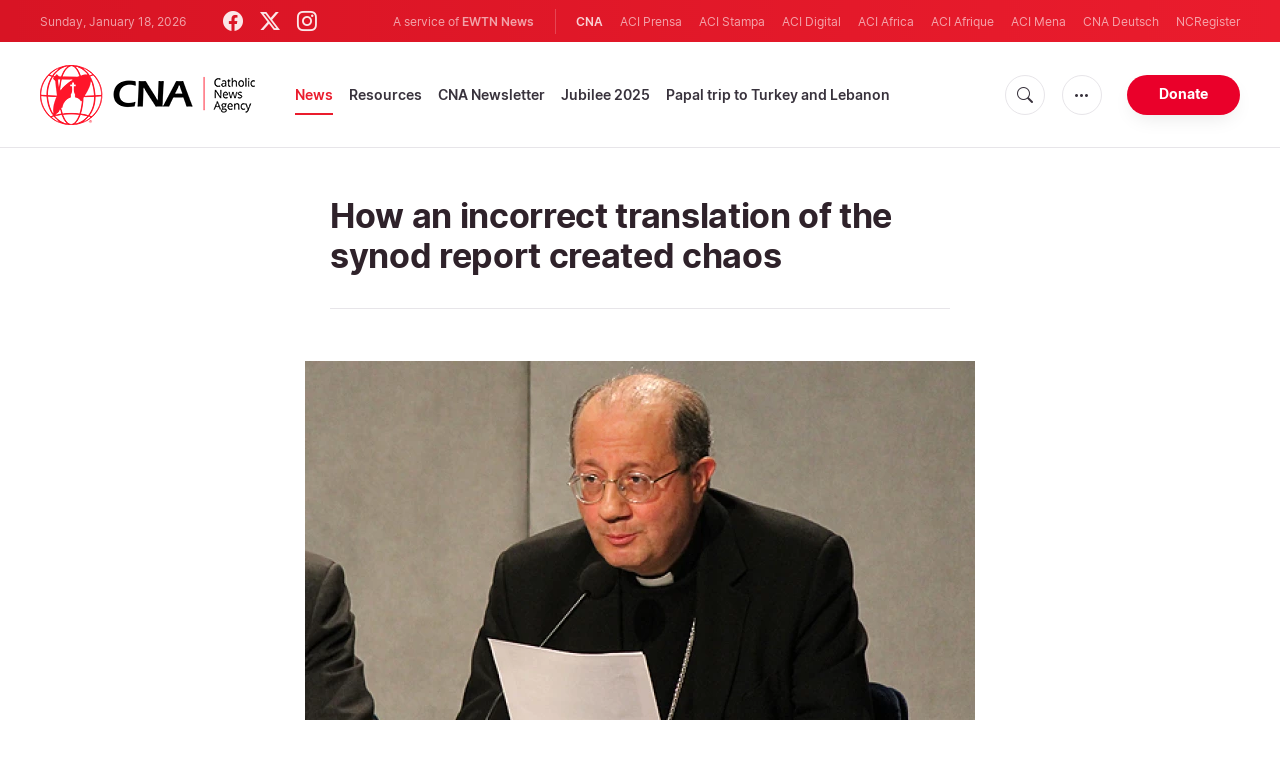

--- FILE ---
content_type: text/html; charset=UTF-8
request_url: https://www.catholicnewsagency.com/news/30722/how-an-incorrect-translation-of-the-synod-report-created-chaos
body_size: 14653
content:
<!DOCTYPE html>
<html lang="en">
<head>
  <meta http-equiv="Content-Type" content="text/html; charset=UTF-8">
<meta http-equiv="X-UA-Compatible" content="IE=edge,chrome=1">
<title>How an incorrect translation of the synod report created chaos | Catholic News Agency</title>
  <meta name="description" content="An incorrect translation into English of the original midterm report of the Synod on the Family may have spurred controversial interpretations of the document itself."/>
  <meta name="keywords" content="Vatican, Synod on the Family, Congregation for the Doctrine of the Faith"/>
  <meta name="author" content="CNA"/>
<meta name="copyright" content="© 2026 CNA | All rights reserved."/>
<meta name="viewport" content="width=device-width, initial-scale=1, minimum-scale=1.0, maximum-scale=1.0, user-scalable=no"/>

<meta name="apple-mobile-web-app-capable" content="yes">
<meta name="format-detection" content="telephone=no">


<meta property="twitter:account_id" content="32422915"/>
  <meta property="twitter:card" content="summary_large_image"/>
  <meta property="twitter:site" content="@cnalive"/>
  <meta property="twitter:url" content="https://www.catholicnewsagency.com/news/30722/how-an-incorrect-translation-of-the-synod-report-created-chaos"/>
  <meta property="twitter:title" content="How an incorrect translation of the synod report created chaos"/>
  <meta property="twitter:description" content="An incorrect translation into English of the original midterm report of the Synod on the Family may have spurred controversial interpretations of the document itself."/>
  <meta property="twitter:creator" content="@cnalive"/>
  <meta property="twitter:image:src" content="https://www.catholicnewsagency.com/images/Archbishop_Bruno_Forte_special_secretary_of_the_2014_Extraordinary_Synod_of_Bishops___Pastoral_Challenges_to_the_Family_Credit_Alan_Holdren_CNA_CNA_11_5_13.jpg?jpg&w=900&h=450"/>


<meta property="fb:pages" content="25126781485"/>
<meta property="fb:app_id" content="367111723460456"/>
<meta property="og:type" content="article"/>
  <meta property="og:title" content="How an incorrect translation of the synod report created chaos"/>
  <meta property="og:url" content="https://www.catholicnewsagency.com/news/30722/how-an-incorrect-translation-of-the-synod-report-created-chaos"/>
  <meta property="og:image" content="https://www.catholicnewsagency.com/images/Archbishop_Bruno_Forte_special_secretary_of_the_2014_Extraordinary_Synod_of_Bishops___Pastoral_Challenges_to_the_Family_Credit_Alan_Holdren_CNA_CNA_11_5_13.jpg?jpg"/>
  <meta property="og:description" content="An incorrect translation into English of the original midterm report of the Synod on the Family may have spurred controversial interpretations of the document itself."/>
  <meta property="og:site_name" content="Catholic News Agency"/>
	<meta property="ia:markup_url" content="https://www.catholicnewsagency.com/news/30722/how-an-incorrect-translation-of-the-synod-report-created-chaos/ia" />
	<link rel="amphtml" href="https://www.catholicnewsagency.com/amp/news/30722/how-an-incorrect-translation-of-the-synod-report-created-chaos">


    <meta name="analytics-page-type" content="post" />
    <meta name="analytics-pub-date" content="2014-10-15T10:17:00-04:00" />
    <meta name="analytics-section" content="news" />
                <meta name="analytics-authors" content="CNA" />
                    <meta name="analytics-tags" content="synod on the family|congregation for the doctrine of the faith" />
        <meta name="analytics-page-id" content="30722" />
    <meta name="analytics-slug" content="how-an-incorrect-translation-of-the-synod-report-created-chaos" />
    <meta name="analytics-category" content="vatican" />

<link rel="canonical" href="https://www.catholicnewsagency.com/news/30722/how-an-incorrect-translation-of-the-synod-report-created-chaos">
<link rel="stylesheet" href="https://cdn.jsdelivr.net/npm/bootstrap-icons@1.11.1/font/bootstrap-icons.css">
<link rel="stylesheet" type="text/css" href="https://www.catholicnewsagency.com/assets/css/app.css?id=d8d6ef6ba57fe643d6399f80916e917f">




<link rel="icon" type="image/png" href="https://www.catholicnewsagency.com/assets/images/extra/apple/apple-touch-icon-57x57.png" sizes="196x196" />
<link rel="icon" type="image/png" href="https://www.catholicnewsagency.com/assets/images/extra/favicon/favicon-96x96.png" sizes="96x96" />
<link rel="icon" type="image/png" href="https://www.catholicnewsagency.com/assets/images/extra/favicon/favicon-32x32.png" sizes="32x32" />
<link rel="icon" type="image/png" href="https://www.catholicnewsagency.com/assets/images/extra/favicon/favicon-16x16.png" sizes="16x16" />
<link rel="icon" type="image/png" href="https://www.catholicnewsagency.com/assets/images/extra/favicon/favicon-128x128.png" sizes="128x128" />
<link rel="apple-touch-icon-precomposed" sizes="57x57" href="https://www.catholicnewsagency.com/assets/images/extra/apple/apple-touch-icon-57x57.png" />
<link rel="apple-touch-icon-precomposed" sizes="114x114" href="https://www.catholicnewsagency.com/assets/images/extra/apple/apple-touch-icon-114x114.png" />
<link rel="apple-touch-icon-precomposed" sizes="72x72" href="https://www.catholicnewsagency.com/assets/images/extra/apple/apple-touch-icon-72x72.png" />
<link rel="apple-touch-icon-precomposed" sizes="144x144" href="https://www.catholicnewsagency.com/assets/images/extra/apple/apple-touch-icon-144x144.png" />
<link rel="apple-touch-icon-precomposed" sizes="60x60" href="https://www.catholicnewsagency.com/assets/images/extra/apple/apple-touch-icon-60x60.png" />
<link rel="apple-touch-icon-precomposed" sizes="120x120" href="https://www.catholicnewsagency.com/assets/images/extra/apple/apple-touch-icon-120x120.png" />
<link rel="apple-touch-icon-precomposed" sizes="76x76" href="https://www.catholicnewsagency.com/assets/images/extra/apple/apple-touch-icon-76x76.png" />
<link rel="apple-touch-icon-precomposed" sizes="152x152" href="https://www.catholicnewsagency.com/assets/images/extra/apple/apple-touch-icon-152x152.png" />
  <!-- PostHog Analytics -->
<script>
(function() {
    'use strict';

    // PostHog CDN Loader
    !function(t,e){var o,n,p,r;e.__SV||(window.posthog=e,e._i=[],e.init=function(i,s,a){function g(t,e){var o=e.split(".");2==o.length&&(t=t[o[0]],e=o[1]);t[e]=function(){t.push([e].concat(Array.prototype.slice.call(arguments,0)))}}(p=t.createElement("script")).type="text/javascript",p.async=!0,p.src=s.api_host+"/static/array.js",(r=t.getElementsByTagName("script")[0]).parentNode.insertBefore(p,r);var u=e;for(void 0!==a?u=e[a]=[]:a="posthog",u.people=u.people||[],u.toString=function(t){var e="posthog";return"posthog"!==a&&(e+="."+a),t||(e+=" (stub)"),e},u.people.toString=function(){return u.toString(1)+".people (stub)"},o="capture identify alias people.set people.set_once set_config register register_once unregister opt_out_capturing has_opted_out_capturing opt_in_capturing reset isFeatureEnabled onFeatureFlags getFeatureFlag getFeatureFlagPayload reloadFeatureFlags group updateEarlyAccessFeatureEnrollment getEarlyAccessFeatures getActiveMatchingSurveys getSurveys".split(" "),n=0;n<o.length;n++)g(u,o[n]);e._i.push([i,s,a])},e.__SV=1)}(document,window.posthog||[]);

    // =============================================================================
    // PostHog Configuration
    // =============================================================================

    const posthogConfig = {
        enabled: true,
        apiKey: 'phc_3b4tsLrHHzsSavxDBpOPpePiNKlWmVVxiZbc1uqqSaB',
        host: 'https://eu.i.posthog.com',
        webVitalsSampleRate: 10,
        sessionReplaySampleRate: 0,
        forceSessionReplay: false,
        forceSessionReplayParam: 'posthog_force_replay',
        debug: false
    };

    // =============================================================================
    // Constants & State
    // =============================================================================

    const seenErrors = new Set();

    // =============================================================================
    // PostHog Initialization
    // =============================================================================

    function initializePostHog() {
        if (!posthogConfig.enabled || !posthogConfig.apiKey) {
            return;
        }

        try {
            posthog.init(posthogConfig.apiKey, {
                api_host: posthogConfig.host,
                persistence: 'memory',
                debug: posthogConfig.debug,
                autocapture: true,
                capture_pageview: true,
                capture_pageleave: true,
                capture_exceptions: true,
                cross_subdomain_cookie: false,
                disable_session_recording: !shouldEnableSessionReplay(),
                capture_performance: getPerformanceConfig(),
                before_send: processEventBeforeSend,
                loaded: function() {
                    setAnalyticsContext();
                }
            });
        } catch (error) {
            console.error('PostHog initialization failed:', error);
        }
    }

    // =============================================================================
    // Event Processing & Filtering
    // =============================================================================

    function generateErrorSignature(event) {
        if (!event.properties || !event.properties.$exception_list) {
            return '';
        }

        const exceptions = event.properties.$exception_list;
        if (!Array.isArray(exceptions) || exceptions.length === 0) {
            return '';
        }

        const exception = exceptions[0];
        const type = exception.type || 'Unknown';
        const message = exception.value || '';
        const stackTrace = exception.stacktrace && exception.stacktrace.frames && exception.stacktrace.frames[0];

        return [
            type,
            message,
            stackTrace ? stackTrace.filename || '' : '',
            stackTrace ? stackTrace.function || '' : '',
            stackTrace ? stackTrace.lineno || '' : ''
        ].join('|');
    }

    function processEventBeforeSend(event) {
        if (event === null) {
            return null;
        }

        // Sample web vitals events
        if (
            event.event === '$web_vitals' &&
            Math.random() * 100 > posthogConfig.webVitalsSampleRate
        ) {
            return null;
        }

        // Deduplicate exception events
        if (event.event === '$exception') {
            const errorSignature = generateErrorSignature(event);
            if (errorSignature && seenErrors.has(errorSignature)) {
                return null;
            }
            if (errorSignature) {
                seenErrors.add(errorSignature);
            }
        }

        return event;
    }

    function shouldEnableSessionReplay() {
        const forceSessionReplay = posthogConfig.forceSessionReplay ||
            (typeof window !== 'undefined' &&
                new URLSearchParams(window.location.search).has(posthogConfig.forceSessionReplayParam));

        return forceSessionReplay || Math.random() * 100 < posthogConfig.sessionReplaySampleRate;
    }

    function getPerformanceConfig() {
        if (posthogConfig.webVitalsSampleRate === 100) {
            return true;
        } else if (posthogConfig.webVitalsSampleRate > 0) {
            return {
                web_vitals_sample_rate: posthogConfig.webVitalsSampleRate / 100
            };
        }
        return false;
    }

    // =============================================================================
    // Context Utilities
    // =============================================================================

    function getPageMetadata() {
        const metaMapping = [
            ['page_type', 'analytics-page-type'],
            ['pub_date', 'analytics-pub-date'],
            ['section', 'analytics-section'],
            ['authors', 'analytics-authors'],
            ['tags', 'analytics-tags'],
            ['page_id', 'analytics-page-id'],
            ['slug', 'analytics-slug'],
            ['category', 'analytics-category']
        ];

        const metadata = {};

        metaMapping.forEach(function(item) {
            const el = document.querySelector('meta[name="' + item[1] + '"]');
            if (el && el.content) {
                // Use pipe separator for arrays (tags and authors)
                if (item[0] === 'tags' || item[0] === 'authors') {
                    metadata[item[0]] = el.content.split('|').map(function(s) { return s.trim(); }).filter(Boolean);
                } else {
                    metadata[item[0]] = el.content;
                }
            }
        });

        return metadata;
    }

    function getPagePath() {
        return typeof window !== 'undefined' ? window.location.pathname : '';
    }

    // =============================================================================
    // Analytics Context Management
    // =============================================================================

    function setAnalyticsContext() {
        if (!posthogConfig.enabled || typeof posthog === 'undefined') {
            return;
        }

        try {
            const pageMetadata = getPageMetadata();
            const contextData = Object.assign({
                app_name: 'cna',
                app_version: '0.1.0',
            }, pageMetadata);

            posthog.register(contextData);
        } catch (error) {
            console.error('Failed to set analytics context:', error);
            try {
                posthog.register({ 'register-error': true });
            } catch (e) {
                // Silent fail
            }
        }
    }

    function clearAnalyticsContext() {
        if (!posthogConfig.enabled || typeof posthog === 'undefined') {
            return;
        }

        try {
            const keysToUnregister = [
                'page_type', 'pub_date', 'section', 'authors', 'tags',
                'app_name', 'page_id'
            ];

            keysToUnregister.forEach(function(key) {
                posthog.unregister(key);
            });
        } catch (error) {
            console.error('Failed to clear analytics context:', error);
        }
    }

    function getAnalyticsContext() {
        if (!posthogConfig.enabled || typeof posthog === 'undefined') {
            return {
                pageType: null,
                pubDate: null,
                section: null,
                authors: null,
                tags: null
            };
        }

        try {
            return {
                pageType: posthog.get_property('page_type') || null,
                pubDate: posthog.get_property('pub_date') || null,
                section: posthog.get_property('section') || null,
                authors: posthog.get_property('authors') || null,
                tags: posthog.get_property('tags') || null
            };
        } catch (error) {
            return {
                pageType: null,
                pubDate: null,
                section: null,
                authors: null,
                tags: null
            };
        }
    }

    // =============================================================================
    // Public API
    // =============================================================================

    window.PostHogAnalytics = {
        initialize: initializePostHog,
        setContext: setAnalyticsContext,
        clearContext: clearAnalyticsContext,
        getContext: getAnalyticsContext,
        config: posthogConfig
    };

    // =============================================================================
    // Auto-initialization
    // =============================================================================

    if (document.readyState === 'loading') {
        document.addEventListener('DOMContentLoaded', initializePostHog);
    } else {
        initializePostHog();
    }
})();
</script>
<!-- End PostHog Analytics -->
      <script type="text/javascript">
      var _iub = _iub || [];
      _iub.csConfiguration = {"siteId":3988050,"cookiePolicyId":10396418,"lang":"en","storage":{"useSiteId":true}};
    </script>
    <script type="text/javascript" src="https://cs.iubenda.com/autoblocking/3988050.js"></script>
    <script type="text/javascript" src="//cdn.iubenda.com/cs/gpp/stub.js"></script>
    <script type="text/javascript" src="//cdn.iubenda.com/cs/iubenda_cs.js" charset="UTF-8" async></script>
      <style>
    /*
      * support for blockquote
      */
    .post-content .float-left {
      float: left !important;
    }

    @media (min-width: 768px) {
      .post-content .w-50 {
        width: 50% !important;
      }
    }

    .post-content blockquote.quoted.float-left {
      margin-right: 20px;
    }

    .post-content blockquote.quoted.float-right {
      margin-left: 20px;
    }

    .post-content blockquote {
      quotes: "\201C" "\201D" "\2018" "\2019";
    }

    .post-content blockquote.quoted {
      clear: both;
      margin: 20px 0;
      padding: 0.5em 10px;
      font-size: 23px;
      border: 0;
      border-top: 2px solid #ccc;
      border-bottom: 4px solid #ccc;
    }

    .post-content .quoted:after {
      font-size: 3.7em;
      line-height: 0.1em;
      font-family: serif;
      text-align: center;
      display: block;
      padding-top: 0.3em;
    }

    .post-content blockquote.quoted:before,
    .post-content blockquote.quoted:after {
      font-size: 3.7em;
      line-height: 0.1em;
      font-family: serif;
      text-align: center;
      display: block;
      padding-top: 0.3em;
    }

    .post-content blockquote.quoted:before {
      content: open-quote;
    }

    .post-content blockquote.quoted:after {
      content: close-quote;
    }

    .post-content img {
      max-width: 100%;
    }
    blockquote.tiktok-embed>p,
    blockquote.tiktok-embed>a {
      display: none;
    }
  </style>
  <script async src="https://platform.twitter.com/widgets.js" charset="utf-8"></script>
  <script type="application/ld+json">
{
  "@context":         "http://schema.org",
  "@type":            "NewsArticle",
  "headline":         "How an incorrect translation of the synod report created chaos",
  "description":      "An incorrect translation into English of the original midterm report of the Synod on the Family may have spurred controversial interpretations of the document itself.",
  "datePublished":    "2014-10-15T10:17:00-04:00",
  "dateModified":     "2025-05-30T17:52:15-04:00",
  "mainEntityOfPage": "https://www.catholicnewsagency.com/news/30722/how-an-incorrect-translation-of-the-synod-report-created-chaos",
  "publisher": {
    "@type":        "Organization",
    "name":         "Catholic News Agency",
    "description":  "Catholic News Agency provides reliable, free, up-to-the-minute news affecting the Universal Church, giving particular emphasis to the words of the Holy Father and happenings of the Holy See, to any person with access to the internet. A service of EWTN News, CNA is proud to offer free access to the latest news items for Catholic dioceses, parishes, and websites, in order to increase awareness of the activities of the universal Church and to foster a sense of Catholic thought and culture in the life of every Catholic.",
    "logo": {
      "@type":    "ImageObject",
      "url":      "https://www.catholicnewsagency.com/assets/images/branding/CNA_LOGOredblk.png",
      "width":    2692,
      "height":   752
    }
  },
  "author": [

    {
      "@type":          "Organization",
      "url":            "https://www.catholicnewsagency.com/",
      "name":           "Catholic News Agency",
      "description":    "Catholic News Agency provides reliable, free, up-to-the-minute news affecting the Universal Church, giving particular emphasis to the words of the Holy Father and happenings of the Holy See, to any person with access to the internet. A service of EWTN News, CNA is proud to offer free access to the latest news items for Catholic dioceses, parishes, and websites, in order to increase awareness of the activities of the universal Church and to foster a sense of Catholic thought and culture in the life of every Catholic.",
      "logo": {
        "@type":    "ImageObject",
        "url":      "https://www.catholicnewsagency.com/assets/images/branding/CNA_LOGOredblk.png",
        "width":    2692,
        "height":   752
      }
    }

  ],
  "image": {
    "@type":    "ImageObject",
    "url":      "https://www.catholicnewsagency.com/images/Archbishop_Bruno_Forte_special_secretary_of_the_2014_Extraordinary_Synod_of_Bishops___Pastoral_Challenges_to_the_Family_Credit_Alan_Holdren_CNA_CNA_11_5_13.jpg?w=900&h=500",
    "width":    900,
    "height":   500
  }
}
</script>
    <style>
    ins.adsbygoogle[data-ad-status="unfilled"] {
       display: none !important;
    }
</style>
<script type='text/javascript'>
var googletag = googletag || {};
googletag.cmd = googletag.cmd || [];
(function() {
    var gads = document.createElement('script');
    gads.async = true;
    gads.type = 'text/javascript';
    var useSSL = 'https:' == document.location.protocol;
    gads.src = (useSSL ? 'https:' : 'http:') + 
    '//www.googletagservices.com/tag/js/gpt.js';
    var node = document.getElementsByTagName('script')[0];
    node.parentNode.insertBefore(gads, node);
})();

googletag.cmd.push(function() {
    var mappingHeaderBanner = googletag.sizeMapping().
        addSize([992, 0], [[728, 90],[970, 90]]). //desktop
        addSize([768, 0], [[728, 90]]). //tablet
        addSize([320, 0], [[320, 100], [320, 50]]). //mobile
        addSize([0, 0], []). //other
        build();
    var mappingArticleFooter = googletag.sizeMapping().
        addSize([992, 0], [[468, 60]]). //desktop
        addSize([768, 0], [[468, 60]]). //tablet
        addSize([320, 0], [[300, 250]]). //mobile
        addSize([0, 0], [[300, 250]]). //other
        build();

    googletag.defineSlot('/1319756/CNA_Sidebar_A', [[1, 1], [300, 250], 'fluid'], 'div-gpt-ad-1422466279351-0').addService(googletag.pubads()).setCollapseEmptyDiv(true,true);
    googletag.defineSlot('/1319756/CNA_Sidebar_B', [[1, 1], [300, 250], 'fluid'], 'div-gpt-ad-1422466279351-1').addService(googletag.pubads()).setCollapseEmptyDiv(true,true);
    googletag.defineSlot('/1319756/CNA_Sidebar_C', [[1, 1], [300, 250], 'fluid'], 'div-gpt-ad-1422466279351-2').addService(googletag.pubads()).setCollapseEmptyDiv(true,true);       
    googletag.defineSlot('/1319756/CNA_Article_1', [[1, 1], [300, 250], 'fluid'], 'div-gpt-ad-1439931607151-0').addService(googletag.pubads()).setCollapseEmptyDiv(true,true);
    googletag.defineSlot('/1319756/CNA_Article_2', [[1, 1], [300, 250], 'fluid'], 'div-gpt-ad-1441212700470-1').addService(googletag.pubads()).setCollapseEmptyDiv(true,true);
    googletag.defineSlot('/1319756/CNA_Top_Banner', [[728, 90], [970, 90], [320, 100], [320, 50]], 'div-gpt-ad-1481822258740-0').defineSizeMapping(mappingHeaderBanner).addService(googletag.pubads()).setCollapseEmptyDiv(true,true);
    googletag.defineSlot('/1319756/CNA_EN_Article_Footer', [[300, 250], 'fluid'], 'div-gpt-ad-1507207562539-0').defineSizeMapping(mappingArticleFooter).addService(googletag.pubads()).setCollapseEmptyDiv(true,true);
    googletag.defineSlot('/1319756/CNA_EN_Slider', [[300, 250], [728, 90], [970, 90], [320, 50]], 'CNA_EN_Slider').addService(googletag.pubads());
    googletag.pubads().collapseEmptyDivs();
        
        googletag.pubads().setTargeting('Keyword', ["Synod on the Family","Congregation for the Doctrine of the Faith"]);
        googletag.enableServices();
});
</script>
  <style>
    .container {
      width: 100%;
    }
  </style>
<!-- Global site tag (gtag.js) - Google Analytics -->
<!-- Deshabilitado porque el código ya está en el contenedor del tag manager -->

  <script>
    !function(f,b,e,v,n,t,s)
    {if(f.fbq)return;n=f.fbq=function(){n.callMethod?
    n.callMethod.apply(n,arguments):n.queue.push(arguments)};
    if(!f._fbq)f._fbq=n;n.push=n;n.loaded=!0;n.version='2.0';
    n.queue=[];t=b.createElement(e);t.async=!0;
    t.src=v;s=b.getElementsByTagName(e)[0];
    s.parentNode.insertBefore(t,s)}(window, document,'script',
    'https://connect.facebook.net/en_US/fbevents.js');
    fbq('init', '284567475785076');
    fbq('track', 'PageView');
  </script>
  <script>(function(w,d,s,l,i){w[l]=w[l]||[];w[l].push({'gtm.start':
      new Date().getTime(),event:'gtm.js'});var f=d.getElementsByTagName(s)[0],
      j=d.createElement(s),dl=l!='dataLayer'?'&l='+l:'';j.async=true;j.src=
      'https://www.googletagmanager.com/gtm.js?id='+i+dl;f.parentNode.insertBefore(j,f);
    })(window,document,'script','dataLayer','GTM-MZ5BG5B');
  </script>
</head>
<body class="post">
<noscript><img height="1" width="1" style="display:none" src="https://www.facebook.com/tr?id=284567475785076&ev=PageView&noscript=1" /></noscript>
<noscript><iframe src="https://www.googletagmanager.com/ns.html?id=GTM-MZ5BG5B" height="0" width="0" style="display:none;visibility:hidden"></iframe></noscript>
  <div id="app">
    <header class="p-0" id="header">
	
	<div class="header-desktop">
        <div id="topbar" class="py-2 clear">
	<div class="left">
		<span class="today mr-6 mr-s-0">Sunday, January 18, 2026</span>
		<ul class="social-menu">
	<li><a href="https://www.facebook.com/CatholicNewsAgency" target="_blank"><i class="bi bi-facebook"></i></a></li>
	<li><a href="https://twitter.com/cnalive" target="_blank"><i class="bi bi-twitter-x"></i></a></li>
	<li><a href="https://www.instagram.com/catholicnewsagency/" target="_blank"><i class="bi bi-instagram"></i></a></li>
</ul>
	</div>
	<div class="right">
		<span class="ewtn-title">A service of <a href="//www.ewtnnews.com" title="EWTN News">EWTN News</a></span>

		<div class="ewtn-services current-page">
			<a class="service current-service" href="javascript:;">CNA</a>
			<a class="service" href="https://www.aciprensa.com/" target="_blank">ACI Prensa</a>
			<a class="service" href="https://www.acistampa.com/" target="_blank">ACI Stampa</a>
			<a class="service" href="https://www.acidigital.com/" target="_blank">ACI Digital</a>
			<a class="service" href="https://www.aciafrica.org/" target="_blank">ACI Africa</a>
            <a class="service" href="https://www.aciafrique.org/" target="_blank">ACI Afrique</a>
            <a class="service" href="https://www.acimena.com/" target="_blank">ACI Mena</a></li>
			<a class="service" href="https://de.catholicnewsagency.com/" target="
			">CNA Deutsch</a>
			<a class="service" href="https://www.ncregister.com/" target="_blank">NCRegister</a>
		</div>
	</div>
</div>
<div class="menubar sticky-menu justify-content-between d-flex">
	<a href="/"><img class="logo logo-desktop" src="https://www.catholicnewsagency.com/assets/images/branding/logo-red-black-small.png" alt="CNA"></a>

	<div class="menu-content justify-content-between d-flex align-items-center">
		<div class="no-wrap">
			<ul id="main-menu" class="sm sm-clean">
	<li class=active>

		<a href='javascript:;' class="has-submenu"><span class="sub-arrow"></span> News</a>
		<ul class="sub-menu">
			<li><a href="https://www.catholicnewsagency.com/headlines">Headlines</a></li>
			<li><a href="https://www.catholicnewsagency.com/headlines/vatican">Vatican</a></li>
			<li><a href="https://www.catholicnewsagency.com/headlines/americas">Americas</a></li>
			<li><a href="https://www.catholicnewsagency.com/headlines/asia-pacific">Asia - Pacific</a></li>
			<li><a href="https://www.catholicnewsagency.com/headlines/us">US</a></li>
			<li><a href="https://www.catholicnewsagency.com/headlines/europe">Europe</a></li>
			<li><a href="https://www.catholicnewsagency.com/headlines/middle-east-africa">Middle East - Africa</a></li>
			<li><a href="https://www.catholicnewsagency.com/headlines/most-read">Most Read</a></li>
			<li><a href="https://www.catholicnewsagency.com/archive">Archive</a></li>
		</ul>
	</li>
	<li class=>
		<a href='javascript:;' class="has-submenu"><span class="sub-arrow"></span> Resources</a>
		<ul class="sub-menu">
			<li><a href="/resources/1663/abortion">Abortion</a></li>
			<li><a href="/resources/1673/advent">Advent</a></li>
			<li><a href="/resources/1651/apologetics">Apologetics</a></li>
			<li><a href="/resources/1652/benedict-xvi">Benedict XVI</a></li>
			<li><a href="/resources/1674/bible">Bible</a></li>
			<li><a href="/resources/1658/catechism">Catechism</a></li>
			<li><a href="/resources/190528/catholic-links">Catholic Links</a></li>
			<li><a href="/resources/1668/church-fathers">Church Fathers</a></li>
			<li><a href="/resources/1666/holy-week">Holy Week</a></li>
			<li><a href="/resources/1662/life-and-family">Life &amp; Family</a></li>
			<li><a href="/calendar">Liturgical Calendar</a></li>
			<li><a href="/resources/1664/liturgy">Liturgy</a></li>
			<li><a href="/resources/1656/mary">Mary</a></li>
			<li><a href="/resources/1670/politics">Politics</a></li>
			<li><a href="/resources/190580/pope-francis">Pope Francis</a></li>
			<li><a href="/resources/1883/prayers">Prayers</a></li>
			<li><a href="/resources/1657/sacraments">Sacraments</a></li>
			<li><a href="/resources/1659/saints">Saints</a></li>
			<li><a href="/resources/1667/virtue">Virtue</a></li>
		</ul>
	</li>
	<li class=><a href="https://www.catholicnewsagency.com/subscribe">CNA Newsletter</a></li>
	<li class=><a href="https://www.catholicnewsagency.com/jubilee2025">Jubilee 2025</a></li>
	<li class=><a href="https://www.catholicnewsagency.com/livepope">Papal trip to Turkey and Lebanon</a></li>
</ul>
		</div>

		<ul class="extra-buttons no-wrap">
			<li><a href="javascript:;" class="btn-icon" id="search-btn"><i class="bi bi-search"></i></a></li>
			<li class="dropdown">
				<a href="javascript:;" class="dropdown-open btn-icon"><i class="bi bi-three-dots"></i></a>
				<div class="dropdown-content">
					<a class="dropdown-item" href="https://editors.catholicnewsagency.com/">Editors Service</a>
					<a class="dropdown-item" href="https://www.catholicnewsagency.com/about">About Us</a>
					<a class="dropdown-item" href="https://ewtnadvertising.com/" target="_blank">Advertise</a>
					<a class="dropdown-item" href="https://www.catholicnewsagency.com/privacy" target="_blank">Privacy</a>
				</div>
			</li>
			<li><a href="https://www.ewtn.com/missions/donate-to-cna-36" class="btn btn-rounded btn-success">Donate</a></li>
		</ul>
	</div>

	<div id="search-block">
		<div class="search-content d-flex justify-content-between align-items-center">
			<div class="search-bar">
	<form class="search" accept-charset="utf-8" method="get" action="/results">
		<div class="input-field">
			<i class="bi bi-search"></i>
			<input class="search-field" type="text" name="q" placeholder="Search news...">
			<button type="submit" id="search" class="submit-form submit-btn btn btn-rounded btn-success" value=""><span class="search-text">Search</span><i class="bi bi-search"></i></button>
		</div>
	</form>
</div>
			<a href="javascript:;" id="close-search"></a>
		</div>
	</div>
</div>
    </div>

	<div class="header-tablet responsive-header">
		<div id="topbar" class="py-2 clear">
	<div class="left">
        <span class="today mr-6 mr-s-0">Sunday, January 18, 2026</span>
		<ul class="social-menu">
	<li><a href="https://www.facebook.com/CatholicNewsAgency" target="_blank"><i class="bi bi-facebook"></i></a></li>
	<li><a href="https://twitter.com/cnalive" target="_blank"><i class="bi bi-twitter-x"></i></a></li>
	<li><a href="https://www.instagram.com/catholicnewsagency/" target="_blank"><i class="bi bi-instagram"></i></a></li>
</ul>
	</div>
	<div class="right">
		<span class="ewtn-title">A service of <a href="//www.ewtnnews.com" title="EWTN News">EWTN News</a></span>

		<div class="dropdown current-page">
			<a href="javascript:;" class="dropdown-open">CNA <i class="bi bi-three-dots"></i></a>
			<div class="dropdown-content">
				<a class="dropdown-item" href="https://www.aciprensa.com/" target="_blank">ACI Prensa</a>
				<a class="dropdown-item" href="https://www.acistampa.com/" target="_blank">ACI Stampa</a>
				<a class="dropdown-item" href="https://www.acidigital.com/" target="_blank">ACI Digital</a>
				<a class="dropdown-item" href="https://www.aciafrica.org/" target="_blank">ACI Africa</a>
				<a class="dropdown-item" href="https://www.aciafrique.org/" target="_blank">ACI Afrique</a>
                <a class="dropdown-item" href="https://www.acimena.com/" target="_blank">ACI Mena</a>
				<a class="dropdown-item" href="https://de.catholicnewsagency.com/" target="
				">CNA Deutsch</a>
				<a class="dropdown-item" href="https://www.ncregister.com/" target="_blank">NCRegister</a>
			</div>
		</div>
	</div>
</div>
<div class="menubar sticky-menu justify-content-between d-flex">
	<a href="/"><img class="logo logo-tablet" src="https://www.catholicnewsagency.com/assets/images/branding/logo-red-black-small.png" alt="CNA"></a>
	<div class="menu-content justify-content-end d-flex align-items-center">
		<ul class="extra-buttons">
			<li><a href="javascript:;" class="btn-icon" id="search-btn-2"><i class="bi bi-search"></i></a></li>
			<li class="dropdown">
				<a href="javascript:;" class="dropdown-open btn-icon"><i class="bi bi-three-dots"></i></a>
				<div class="dropdown-content">
					<a class="dropdown-item" href="https://editors.catholicnewsagency.com/">Editors Service</a>
					<a class="dropdown-item" href="https://www.catholicnewsagency.com/about">About Us</a>
					<a class="dropdown-item" href="https://ewtnadvertising.com/" target="_blank">Advertise</a>
					<a class="dropdown-item" href="https://www.catholicnewsagency.com/privacy" target="_blank">Privacy Policy</a>
				</div>
			</li>
			<li><a href="https://www.ewtn.com/missions/donate-to-cna-36" class="btn btn-rounded btn-success">Donate</a></li>
			<li class="menu-btn"><a href="javascript:void(0);" class="sidebar-handler btn-icon"><i class="bi bi-list"></i><span>Menu</span></a></li>
		</ul>
	</div>

	<div id="search-block-2">
		<div class="search-content d-flex justify-content-between align-items-center">
			<div class="search-bar">
	<form class="search" accept-charset="utf-8" method="get" action="/results">
		<div class="input-field">
			<i class="bi bi-search"></i>
			<input class="search-field" type="text" name="q" placeholder="Search news...">
			<button type="submit" id="search" class="submit-form submit-btn btn btn-rounded btn-success" value=""><span class="search-text">Search</span><i class="bi bi-search"></i></button>
		</div>
	</form>
</div>
			<a href="javascript:;" id="close-search-2"></a>
		</div>
	</div>
</div>


<div class="tablet-sidebar responsive-sidebar">
	<a href="javascript:;" class="close-sidebar">&times;</a>
	<div class="responsive-sidebar-content">

		<ul id="main-menu" class="sm sm-clean">
	<li class=active>

		<a href='javascript:;' class="has-submenu"><span class="sub-arrow"></span> News</a>
		<ul class="sub-menu">
			<li><a href="https://www.catholicnewsagency.com/headlines">Headlines</a></li>
			<li><a href="https://www.catholicnewsagency.com/headlines/vatican">Vatican</a></li>
			<li><a href="https://www.catholicnewsagency.com/headlines/americas">Americas</a></li>
			<li><a href="https://www.catholicnewsagency.com/headlines/asia-pacific">Asia - Pacific</a></li>
			<li><a href="https://www.catholicnewsagency.com/headlines/us">US</a></li>
			<li><a href="https://www.catholicnewsagency.com/headlines/europe">Europe</a></li>
			<li><a href="https://www.catholicnewsagency.com/headlines/middle-east-africa">Middle East - Africa</a></li>
			<li><a href="https://www.catholicnewsagency.com/headlines/most-read">Most Read</a></li>
			<li><a href="https://www.catholicnewsagency.com/archive">Archive</a></li>
		</ul>
	</li>
	<li class=>
		<a href='javascript:;' class="has-submenu"><span class="sub-arrow"></span> Resources</a>
		<ul class="sub-menu">
			<li><a href="/resources/1663/abortion">Abortion</a></li>
			<li><a href="/resources/1673/advent">Advent</a></li>
			<li><a href="/resources/1651/apologetics">Apologetics</a></li>
			<li><a href="/resources/1652/benedict-xvi">Benedict XVI</a></li>
			<li><a href="/resources/1674/bible">Bible</a></li>
			<li><a href="/resources/1658/catechism">Catechism</a></li>
			<li><a href="/resources/190528/catholic-links">Catholic Links</a></li>
			<li><a href="/resources/1668/church-fathers">Church Fathers</a></li>
			<li><a href="/resources/1666/holy-week">Holy Week</a></li>
			<li><a href="/resources/1662/life-and-family">Life &amp; Family</a></li>
			<li><a href="/calendar">Liturgical Calendar</a></li>
			<li><a href="/resources/1664/liturgy">Liturgy</a></li>
			<li><a href="/resources/1656/mary">Mary</a></li>
			<li><a href="/resources/1670/politics">Politics</a></li>
			<li><a href="/resources/190580/pope-francis">Pope Francis</a></li>
			<li><a href="/resources/1883/prayers">Prayers</a></li>
			<li><a href="/resources/1657/sacraments">Sacraments</a></li>
			<li><a href="/resources/1659/saints">Saints</a></li>
			<li><a href="/resources/1667/virtue">Virtue</a></li>
		</ul>
	</li>
	<li class=><a href="https://www.catholicnewsagency.com/subscribe">CNA Newsletter</a></li>
	<li class=><a href="https://www.catholicnewsagency.com/jubilee2025">Jubilee 2025</a></li>
	<li class=><a href="https://www.catholicnewsagency.com/livepope">Papal trip to Turkey and Lebanon</a></li>
</ul>

	</div>
</div>
	</div>

	<div class="header-mobile responsive-header">
		<div class="menubar justify-content-between d-flex align-items-center">
	<a href="/"><img class="logo logo-mobile" src="https://www.catholicnewsagency.com/assets/images/branding/logo-white-small.png" alt="CNA"></a>

	<ul class="extra-buttons">
		<li><a href="https://www.ewtn.com/missions/donate-to-cna-36" class="btn btn-rounded btn-success">Donate</a></li>
		<li class="menu-btn"><a href="javascript:void(0);" class="sidebar-handler btn-icon"><i class="bi bi-list"></i></a></li>
	</ul>
</div>

<div class="mobile-sidebar responsive-sidebar">
	<a href="javascript:;" class="close-sidebar">&times;</a>
	<div class="responsive-sidebar-content">
		<span class="today mr-6 mr-s-0">Sunday, January 18, 2026</span>

		<div class="search-bar">
	<form class="search" accept-charset="utf-8" method="get" action="/results">
		<div class="input-field">
			<i class="bi bi-search"></i>
			<input class="search-field" type="text" name="q" placeholder="Search news...">
			<button type="submit" id="search" class="submit-form submit-btn btn btn-rounded btn-success" value=""><span class="search-text">Search</span><i class="bi bi-search"></i></button>
		</div>
	</form>
</div>

		<ul id="main-menu" class="sm sm-clean">
	<li class=active>

		<a href='javascript:;' class="has-submenu"><span class="sub-arrow"></span> News</a>
		<ul class="sub-menu">
			<li><a href="https://www.catholicnewsagency.com/headlines">Headlines</a></li>
			<li><a href="https://www.catholicnewsagency.com/headlines/vatican">Vatican</a></li>
			<li><a href="https://www.catholicnewsagency.com/headlines/americas">Americas</a></li>
			<li><a href="https://www.catholicnewsagency.com/headlines/asia-pacific">Asia - Pacific</a></li>
			<li><a href="https://www.catholicnewsagency.com/headlines/us">US</a></li>
			<li><a href="https://www.catholicnewsagency.com/headlines/europe">Europe</a></li>
			<li><a href="https://www.catholicnewsagency.com/headlines/middle-east-africa">Middle East - Africa</a></li>
			<li><a href="https://www.catholicnewsagency.com/headlines/most-read">Most Read</a></li>
			<li><a href="https://www.catholicnewsagency.com/archive">Archive</a></li>
		</ul>
	</li>
	<li class=>
		<a href='javascript:;' class="has-submenu"><span class="sub-arrow"></span> Resources</a>
		<ul class="sub-menu">
			<li><a href="/resources/1663/abortion">Abortion</a></li>
			<li><a href="/resources/1673/advent">Advent</a></li>
			<li><a href="/resources/1651/apologetics">Apologetics</a></li>
			<li><a href="/resources/1652/benedict-xvi">Benedict XVI</a></li>
			<li><a href="/resources/1674/bible">Bible</a></li>
			<li><a href="/resources/1658/catechism">Catechism</a></li>
			<li><a href="/resources/190528/catholic-links">Catholic Links</a></li>
			<li><a href="/resources/1668/church-fathers">Church Fathers</a></li>
			<li><a href="/resources/1666/holy-week">Holy Week</a></li>
			<li><a href="/resources/1662/life-and-family">Life &amp; Family</a></li>
			<li><a href="/calendar">Liturgical Calendar</a></li>
			<li><a href="/resources/1664/liturgy">Liturgy</a></li>
			<li><a href="/resources/1656/mary">Mary</a></li>
			<li><a href="/resources/1670/politics">Politics</a></li>
			<li><a href="/resources/190580/pope-francis">Pope Francis</a></li>
			<li><a href="/resources/1883/prayers">Prayers</a></li>
			<li><a href="/resources/1657/sacraments">Sacraments</a></li>
			<li><a href="/resources/1659/saints">Saints</a></li>
			<li><a href="/resources/1667/virtue">Virtue</a></li>
		</ul>
	</li>
	<li class=><a href="https://www.catholicnewsagency.com/subscribe">CNA Newsletter</a></li>
	<li class=><a href="https://www.catholicnewsagency.com/jubilee2025">Jubilee 2025</a></li>
	<li class=><a href="https://www.catholicnewsagency.com/livepope">Papal trip to Turkey and Lebanon</a></li>
</ul>

		<a href="https://www.ewtn.com/missions/donate-to-cna-36" class="btn btn-big btn-donate btn-success">Donate</a>

		<hr>

		<ul class="extra-menu">
	<li><a href="https://www.catholicnewsagency.com/subscribe">Subscribe</a></li>
	<li><a href="https://www.catholicnewsagency.com/about">About Us</a></li>
	<li><a href="https://www.catholicnewsagency.com/privacy">Privacy</a></li>
</ul>

		<hr>

		<div class="select-ewtn d-flex justify-content-between align-items-center">
			<span class="ewtn-title">EWTN News</span>

			<div class="dropdown current-page">
				<a href="javascript:;" class="dropdown-open">CNA <i class="bi bi-chevron-down"></i></a>
				<div class="dropdown-content">
					<a class="dropdown-item" href="https://www.aciprensa.com/" target="_blank">ACI Prensa</a>
					<a class="dropdown-item" href="https://www.acistampa.com/" target="_blank">ACI Stampa</a>
					<a class="dropdown-item" href="https://www.acidigital.com/" target="_blank">ACI Digital</a>
					<a class="dropdown-item" href="https://www.aciafrica.org/" target="_blank">ACI Africa</a>
                    <a class="dropdown-item" href="https://www.aciafrique.org/" target="_blank">ACI Afrique</a>
                    <a class="dropdown-item" href="https://www.acimena.com/" target="_blank">ACI Mena</a>
					<a class="dropdown-item" href="https://de.catholicnewsagency.com/" target="
					">CNA Deutsch</a>
					<a class="dropdown-item" href="https://www.ncregister.com/" target="_blank">NCRegister</a>
				</div>
			</div>
		</div>
	</div>
</div>
	</div>

</header>
    <div class="all">
      <div class=" lightest-grey-bg py-3 full-ad" style="text-align: center; padding:5px" id="div-gpt-ad-1481822258740-0"></div>
<script>
  googletag.cmd.push(function() { googletag.display('div-gpt-ad-1481822258740-0'); });
</script>      <div class=" lightest-grey-bg py-3 full-ad" style="text-align: center; padding:5px" id="CNA_EN_Slider"></div>
<script>
  googletag.cmd.push(function() { googletag.display('CNA_EN_Slider'); });
</script>        <div class="wide container">
    <div class="row">
      <div class="col content m-auto mt-7 custom-content-title">
                <h1 class="h1 post-title mt-0 custom-title-h1">How an incorrect translation of the synod report created chaos</h1>
        <div class="post-share">
          <!-- ShareThis BEGIN -->
<div class="sharethis-inline-share-buttons"></div>
<!-- ShareThis END -->        </div>
      </div>
    </div>
  </div>
  <div class="wide container">
    <div class="row">
      <div class="col content m-auto custom-featured-image">
                            <div class="post-image">
            <img alt="Archbishop Bruno Forte special secretary of the 2014 Extraordinary Synod of Bishops   Pastoral Challenges to the Family Credit Alan Holdren CNA CNA 11 5 13" height="447" src="https://www.catholicnewsagency.com/images/Archbishop_Bruno_Forte_special_secretary_of_the_2014_Extraordinary_Synod_of_Bishops___Pastoral_Challenges_to_the_Family_Credit_Alan_Holdren_CNA_CNA_11_5_13.jpg?w=670&h=447" width="670">
            <span class="image-caption custom-desc-image">Archbishop Bruno Forte of Chieti-Vasto, special secretary of the current Synod of Bishops. | Alan Holdren/CNA.</span>
          </div>
              </div>
    </div>
  </div>
  <div data-io-article-url="https://www.catholicnewsagency.com/news/30722/how-an-incorrect-translation-of-the-synod-report-created-chaos">
    <div class="wide container">
      <div class="row">
        <div class="col post-content content custom-content-paragraph">
                    <p class="post-info">Vatican City, Oct 15, 2014 /
            10:17 am</p>
                      <p> An incorrect translation into English of the original midterm report of the Synod on the Family may have spurred controversial interpretations of the document itself.<br> <br> The document's original version was written in Italian, which Pope Francis directed to be used as the official language of the synod. In prior synods the official language had been Latin, esteemed for its precision and lack of ambiguity.<br> <br> The point of controversy occurs at paragraph 50 of the relatio. <a href="http://press.vatican.va/content/salastampa/it/bollettino/pubblico/2014/10/13/0751/03037.html">The Italian original</a>, after praising the gifts and talents homosexuals may give to the Christian community, asked: "le nostre comunità sono in grado di esserlo accettando e valutando il loro orientamento sessuale, senza compromettere la dottrina cattolica su famiglia e matrimonio?"<br> <br> In <a href="http://press.vatican.va/content/salastampa/en/bollettino/pubblico/2014/10/13/0751/03037.html">the English translation provided by the Vatican</a>, this is rendered as: "Are our communities capable of providing that, accepting and valuing their sexual orientation, without compromising Catholic doctrine on the family and matrimony?"<br> <br> The key word "valutando," which has sparked controversy within the Church, was translated by the Vatican as "valuing."<br> <br> Italian's "valutando" in fact means "evaluating," and in this context would be better translated with "weighing" or "considering."<br> <br> The English translation, in contrast, suggests a valuing of the homosexual orientation, which could at least create confusion to those who are faithful to the teaching of the Church.<br> <br> It must be said that the translation was not an "official" translation – the Vatican website notes at the top it is an "unofficial translation" – but it was the working translation delivered by the Holy See press office in order to help journalists who are not confident in Italian with their work.<br> <br> However, until now only this "working translation" has been provided.<br> <br> The document was first delivered in Italian, shortly before Cardinal Peter Erdo of Esztergom-Budapest, general rapporteur of the synod, was going to read it in front of the assembly. After about half an hour, the document was available in English, French, Spanish, and German translations, and delivered via a bulletin of the Holy See press office.<br> <br> This timing suggested that the translation had been done in the very last moments. According to a Vatican source, Cardinal Erdo had to give the document to the General Secretariat for the Synod on Saturday, and the document had been polished until the very last moment, and was given back to Cardinal Erdo only late on Sunday.<br> <br> That the text is not fully Cardinal Erdo's may be suggested by the fact that "the post discussion relation is much shorter than the pre-discussion one," as Archbishop Philip Tartaglia of Glasgow put it to CNA Oct. 15.<br> <br> The excerpt on pastoral care of homosexuals has been addressed by critics during the discussion that followed the reading of the relatio on Monday.<br> <br> The document raised the impression that the Church had changed her views concerning homosexuality.<br> <br> Cardinal Gerhard Mueller, prefect for the Congregation for the Doctrine of the Faith, stressed Oct. 13 that "pastoral care for homosexuals has always been part of the Church's teaching, and the Church has never gotten rid of or dismissed homosexual from her pastoral programs."<br> <br> In fact, pastoral care for homosexuals is well described in a 1986 document, issued by Cardinal Mueller's dicastery, "<a href="http://www.vatican.va/roman_curia/congregations/cfaith/documents/rc_con_cfaith_doc_19861001_homosexual-persons_en.html">On the Pastoral Care of Homosexual Persons</a>."<br> <br> Bearing the signature of the then-prefect, Cardinal Joseph Ratzinger, and approved by St. John Paul II, the letter was delivered to bishops worldwide, providing instructions on how the clergy should respond to the claims of the LGBT community.<br> <br> Far from being a document of condemnation, the document provided a nuanced response to the issue of homosexuality.<br> <br> The document stressed that "it is deplorable that homosexual persons have been and are the object of violent malice in speech or in action. Such treatment deserves condemnation from the Church's pastors wherever it occurs."<br> <br> "Although the particular inclination of the homosexual person is not a sin, it is a more or less strong tendency ordered toward an intrinsic moral evil; and thus the inclination itself must be seen as an objective disorder."<br> <br> Pastoral care for homosexuals was also addressed.<br> <br> "We encourage the Bishops to provide pastoral care in full accord with the teaching of the Church for homosexual persons of their dioceses," the document read<br> <br> But – the document added – "no authentic pastoral programme will include organizations in which homosexual persons associate with each other without clearly stating that homosexual activity is immoral. A truly pastoral approach will appreciate the need for homosexual persons to avoid the near occasions of sin."<br> <br> Likewise, "we wish to make it clear that departure from the Church's teaching, or silence about it, in an effort to provide pastoral care is neither caring nor pastoral. Only what is true can ultimately be pastoral. The neglect of the Church's position prevents homosexual men and women from receiving the care they need and deserve."<br> <br> The document also dealt with the spiritual life.<br> <br> "An authentic pastoral programme will assist homosexual persons at all levels of the spiritual life: through the sacraments, and in particular through the frequent and sincere use of the sacrament of Reconciliation, through prayer, witness, counsel and individual care. In such a way, the entire Christian community can come to recognize its own call to assist its brothers and sisters, without deluding them or isolating them."<br> <br> The approach of the document was thus that of reaffirming the truth of the teaching of the Church, and at the same time approaching with mercy homosexual persons.</p>
                                                                    <style>
  .authors-values {
    padding-left: 0px;
  }
  .live-update {
    border-top: 1px solid #ddd;
    padding-top: 1rem;
    margin-bottom: 2rem;
    background-color: #fff;
  }

  .live-update-author {
    font-size: 0.7rem;
    font-weight: 300;
  }

  /* Encabezado de la actualización con fecha y hora en línea */
  .live-update-header {
    display: flex;
    flex-direction: column;
    margin-bottom: 1rem;
  }

  /* Fecha y hora en una sola línea */
  .live-update-time {
    font-size: 0.8rem;
    margin-bottom: 1.5rem;
    line-height: 1.5;
    font-weight: 800;
  }

  /* Título de la noticia */
  .live-update-title {
    font-size: 1.6rem;
    font-weight: bold;
    line-height: 1.7rem;
    margin-bottom: 15px;
  }

  /* Imagen de la noticia */
  .live-card-image {
    display: block;
    text-align: center;
    margin-bottom: 1.5rem;
  }

  .live-card-image img {
    width: 100%;
    max-width: 700px;
    height: auto;
    border-radius: 8px;
    display: block;
    margin: auto;
  }

  .live-card-image .caption {
    font-size: .8125em;
    padding: 5px;
    text-align: left;
  }

  /* Contenido de la noticia */
  .live-update-content {
    font-size: 1rem;
    line-height: 1.6;
    color: #333;
  }

  /* Ajustes para pantallas pequeñas */
  @media (max-width: 768px) {
    .live-update-time {
      font-size: 0.9rem;
    }

    .live-update-title {
      font-size: 1.3rem;
    }
  }
  .img-live-news{
    border-radius: 50px;
    margin-right: 5px;
  }
  .author-update-custom:hover{
    text-decoration: underline;
  }
</style>
                                <div class="tags-box">
    <ul>
        <li class="title">Tags:</li>
        
        <li><a href="/tags/1103/synod-on-the-family" class="btn-tag">Synod on the Family</a>, </li>
        
        <li><a href="/tags/1371/congregation-for-the-doctrine-of-the-faith" class="btn-tag">Congregation for the Doctrine of the Faith</a></li>
    </ul>
</div>
                            </div>
      </div>
    </div>
  </div>
  <div class="wide container">
    <div class="row">
      <div class="col content">
        <div class="post-share mb-s-6 mb-6">
          <!-- ShareThis BEGIN -->
<div class="sharethis-inline-share-buttons"></div>
<!-- ShareThis END -->        </div>
      </div>
    </div>
    <div class="row">
      <div class="col content custom-subscribe-content">
        <div class="post-widget subscribe-post box-shadow"  style="margin-top: 0; max-width: 600px" >
    <h4 class="box-title"><span>Subscribe to our daily newsletter</span></h4>
    <script charset="utf-8" type="text/javascript" src="//js.hsforms.net/forms/v2.js"></script>
    <script>
        hbspt.forms.create({
            portalId: "4395239",
            formId: "d390f1e7-12fe-426a-bbad-f93dbdffb710"
        });
    </script>
</div>
        <div class="donation-box box-shadow">
	<h4 class="box-title">Our mission is the truth. Join us!</h4>
	<p class="box-desc">Your monthly donation will help our team continue reporting the truth, with fairness, integrity, and fidelity to Jesus Christ and his Church.</p>

	<div class="amounts">
		<ul id="donation-box">
		</ul>
	</div>

	<div class="box-footer">
		<a target="_blank" id="donation-link" href="https://www.ewtn.com/missions/donate-to-cna-36" class="btn btn-success btn-big btn-wide">Donate</a>
	</div>
</div>      </div>
    </div>
    <div class="row mobile-trending">
      <div class="col-12 content sidebar trending-wrapper m-auto">
        <div class="box trending">
	<h4 class="box-title"><span class="uppercase">Trending</span></h4>
    <div class="cards-grid">
  <div class="card-cell horizontal no-image" id="mostread-RHMaTmyq5f">
          <div class="card placeholder-wave">
        <span class="post-number">1</span>
        <div class="card-content">
          <h3 class="card-title">
            <span class="placeholder col-3"></span>
            <span class="placeholder col-5"></span>
            <span class="placeholder col-3"></span>
            <span class="placeholder col-5"></span>
            <span class="placeholder col-6"></span>
            <span class="placeholder col-4"></span>
            <span class="placeholder col-3"></span>
            <span class="placeholder col-4"></span>
            <span class="placeholder col-4"></span>
            <span class="placeholder col-7"></span>
          </h3>
        </div>
      </div>
          <div class="card placeholder-wave">
        <span class="post-number">2</span>
        <div class="card-content">
          <h3 class="card-title">
            <span class="placeholder col-3"></span>
            <span class="placeholder col-5"></span>
            <span class="placeholder col-3"></span>
            <span class="placeholder col-5"></span>
            <span class="placeholder col-6"></span>
            <span class="placeholder col-4"></span>
            <span class="placeholder col-3"></span>
            <span class="placeholder col-4"></span>
            <span class="placeholder col-4"></span>
            <span class="placeholder col-7"></span>
          </h3>
        </div>
      </div>
          <div class="card placeholder-wave">
        <span class="post-number">3</span>
        <div class="card-content">
          <h3 class="card-title">
            <span class="placeholder col-3"></span>
            <span class="placeholder col-5"></span>
            <span class="placeholder col-3"></span>
            <span class="placeholder col-5"></span>
            <span class="placeholder col-6"></span>
            <span class="placeholder col-4"></span>
            <span class="placeholder col-3"></span>
            <span class="placeholder col-4"></span>
            <span class="placeholder col-4"></span>
            <span class="placeholder col-7"></span>
          </h3>
        </div>
      </div>
          <div class="card placeholder-wave">
        <span class="post-number">4</span>
        <div class="card-content">
          <h3 class="card-title">
            <span class="placeholder col-3"></span>
            <span class="placeholder col-5"></span>
            <span class="placeholder col-3"></span>
            <span class="placeholder col-5"></span>
            <span class="placeholder col-6"></span>
            <span class="placeholder col-4"></span>
            <span class="placeholder col-3"></span>
            <span class="placeholder col-4"></span>
            <span class="placeholder col-4"></span>
            <span class="placeholder col-7"></span>
          </h3>
        </div>
      </div>
          <div class="card placeholder-wave">
        <span class="post-number">5</span>
        <div class="card-content">
          <h3 class="card-title">
            <span class="placeholder col-3"></span>
            <span class="placeholder col-5"></span>
            <span class="placeholder col-3"></span>
            <span class="placeholder col-5"></span>
            <span class="placeholder col-6"></span>
            <span class="placeholder col-4"></span>
            <span class="placeholder col-3"></span>
            <span class="placeholder col-4"></span>
            <span class="placeholder col-4"></span>
            <span class="placeholder col-7"></span>
          </h3>
        </div>
      </div>
      </div>
</div>
<script>
  function render(i, url, title) {
    return `
      <div class="card">
        <span class="post-number">${i+1}</span>
        <div class="card-content"><h3 class="card-title"><a href="${url}">${title}</a></h3></div>
      </div>
    `;
  }
  (async function() {
    const most_read_url = '/most-read-api';
    var historyList = document.getElementById('mostread-RHMaTmyq5f');
    fetch(most_read_url).then((result) => {
      var json_result = result.json();
      json_result.then((data) => {
        historyList.innerHTML = '';
        data.forEach((item, i) => {
          var html = render(i, item.url, item.title);
          historyList.innerHTML += html;
          if ((i + 1) >= 5) {
            return false;
          }
        });
      });
    }).catch((err) => {
      console.error(err);
    });
  })();
</script></div>
      </div>
    </div>

  </div>
  </div>

  <!-- <div class="container" v-if="windowWidth <= 992">
  </div> -->

      </div>
    <div class="footer-fix" style="height: 362px;"></div>
<footer id="footer">
	<div class="container">
		<div class="row py-7 py-s-6">
			<div class="col-5 col-s-12 brand-col mb-s-6">
				<img class="brand" src="https://www.catholicnewsagency.com/assets/images/branding/logo-white-small.png" alt="CNA White Logo">
				<div class="ml-8 links-col">
					<p style="line-height: 1.6;" class="mb-3">CNA is a service of <a href="https://www.ewtnnews.com">EWTN News, Inc.</a></p>
	        <ul>
						<li><a href="/contact-us">Contact us</a></li>
						<li>EIN: 27-4581132</li>
					</ul>
          <ul class="social-menu">
	<li><a href="https://www.facebook.com/CatholicNewsAgency" target="_blank"><i class="bi bi-facebook"></i></a></li>
	<li><a href="https://twitter.com/cnalive" target="_blank"><i class="bi bi-twitter-x"></i></a></li>
	<li><a href="https://www.instagram.com/catholicnewsagency/" target="_blank"><i class="bi bi-instagram"></i></a></li>
</ul>
        </div>
			</div>
			<div class="col-7 col-s-12 links-col pl-7 pl-s-4">
				<div class="row">
					<div class="col-6">
						<h5 class="footer-title">Tools</h5>
						<ul>
							<li><a href="/subscribe">Subscribe to our newsletter</a></li>
							<li><a href="/rss">RSS Feed</a></li>
							<li><a href="https://ewtnadvertising.com/">Advertise with us</a></li>
						</ul>
					</div>
					<div class="col-6">
						<h5 class="footer-title">Legal</h5>
						<ul>
							<li>
								<a href="https://www.iubenda.com/privacy-policy/10396418"
								   class="iubenda-white iubenda-noiframe iubenda-embed iubenda-noiframe"
								   title="Privacy Policy">Privacy Policy</a>
																	<script type="text/javascript">(function (w,d) {var loader = function () {var s = d.createElement("script"), tag = d.getElementsByTagName("script")[0]; s.src="https://cdn.iubenda.com/iubenda.js"; tag.parentNode.insertBefore(s,tag);}; if(w.addEventListener){w.addEventListener("load", loader, false);}else if(w.attachEvent){w.attachEvent("onload", loader);}else{w.onload = loader;}})(window, document);</script>
															</li>
							<li>
								<a href="https://www.iubenda.com/privacy-policy/10396418/cookie-policy"
								   class="iubenda-white iubenda-noiframe iubenda-embed iubenda-noiframe"
								   title="Cookie Policy">Cookie Policy</a>
																	<script type="text/javascript">(function (w,d) {var loader = function () {var s = d.createElement("script"), tag = d.getElementsByTagName("script")[0]; s.src="https://cdn.iubenda.com/iubenda.js"; tag.parentNode.insertBefore(s,tag);}; if(w.addEventListener){w.addEventListener("load", loader, false);}else if(w.attachEvent){w.attachEvent("onload", loader);}else{w.onload = loader;}})(window, document);</script>
															</li>
							<li>
								<a href="https://www.iubenda.com/terms-and-conditions/10396418"
								   class="iubenda-white no-brand iubenda-noiframe iubenda-embed iubenda-noiframe"
								   title="Terms and Conditions">Terms and Conditions</a>
																	<script type="text/javascript">(function (w,d) {var loader = function () {var s = d.createElement("script"), tag = d.getElementsByTagName("script")[0]; s.src="https://cdn.iubenda.com/iubenda.js"; tag.parentNode.insertBefore(s,tag);}; if(w.addEventListener){w.addEventListener("load", loader, false);}else if(w.attachEvent){w.attachEvent("onload", loader);}else{w.onload = loader;}})(window, document);</script>
															</li>
															<li><a href='#' class='iubenda-cs-preferences-link iubenda-white no-brand flex items-center gap-2'><img style='width: 2rem' src="data:image/svg+xml;charset=UTF-8,%3csvg version='1.1' id='Layer_1' xmlns='http://www.w3.org/2000/svg' xmlns:xlink='http://www.w3.org/1999/xlink' x='0px' y='0px' viewBox='0 0 30 14' style='enable-background:new 0 0 30 14;' xml:space='preserve'%3e%3cstyle type='text/css'%3e .st0%7bfill-rule:evenodd;clip-rule:evenodd;fill:%23FFFFFF;%7d .st1%7bfill-rule:evenodd;clip-rule:evenodd;fill:%230066FF;%7d .st2%7bfill:%23FFFFFF;%7d .st3%7bfill:%230066FF;%7d %3c/style%3e%3cg%3e%3cg id='final---dec.11-2020_1_'%3e%3cg id='_x30_208-our-toggle_2_' transform='translate(-1275.000000, -200.000000)'%3e%3cg id='Final-Copy-2_2_' transform='translate(1275.000000, 200.000000)'%3e%3cpath class='st0' d='M7.4,12.8h6.8l3.1-11.6H7.4C4.2,1.2,1.6,3.8,1.6,7S4.2,12.8,7.4,12.8z'/%3e%3c/g%3e%3c/g%3e%3c/g%3e%3cg id='final---dec.11-2020'%3e%3cg id='_x30_208-our-toggle' transform='translate(-1275.000000, -200.000000)'%3e%3cg id='Final-Copy-2' transform='translate(1275.000000, 200.000000)'%3e%3cpath class='st1' d='M22.6,0H7.4c-3.9,0-7,3.1-7,7s3.1,7,7,7h15.2c3.9,0,7-3.1,7-7S26.4,0,22.6,0z M1.6,7c0-3.2,2.6-5.8,5.8-5.8 h9.9l-3.1,11.6H7.4C4.2,12.8,1.6,10.2,1.6,7z'/%3e%3cpath id='x' class='st2' d='M24.6,4c0.2,0.2,0.2,0.6,0,0.8l0,0L22.5,7l2.2,2.2c0.2,0.2,0.2,0.6,0,0.8c-0.2,0.2-0.6,0.2-0.8,0 l0,0l-2.2-2.2L19.5,10c-0.2,0.2-0.6,0.2-0.8,0c-0.2-0.2-0.2-0.6,0-0.8l0,0L20.8,7l-2.2-2.2c-0.2-0.2-0.2-0.6,0-0.8 c0.2-0.2,0.6-0.2,0.8,0l0,0l2.2,2.2L23.8,4C24,3.8,24.4,3.8,24.6,4z'/%3e%3cpath id='y' class='st3' d='M12.7,4.1c0.2,0.2,0.3,0.6,0.1,0.8l0,0L8.6,9.8C8.5,9.9,8.4,10,8.3,10c-0.2,0.1-0.5,0.1-0.7-0.1l0,0 L5.4,7.7c-0.2-0.2-0.2-0.6,0-0.8c0.2-0.2,0.6-0.2,0.8,0l0,0L8,8.6l3.8-4.5C12,3.9,12.4,3.9,12.7,4.1z'/%3e%3c/g%3e%3c/g%3e%3c/g%3e%3c/g%3e%3c/svg%3e" alt="California Consumer Privacy Act (CCPA) Opt-Out Icon"/>Your Privacy Choices</a></li>
								<li><a href='#' class='iubenda-cs-uspr-link'>Notice at Collection</a></li>
													</ul>
					</div>
				</div>
			</div>
		</div>
		<style>
			a.iubenda-cs-preferences-link, a.iubenda-cs-uspr-link {
				padding: 3px 7px;
				font-size: 11px;
				font-weight: bold !important;
				color: rgba(0, 0, 0, .65) !important;
				border: 1px solid rgba(0, 0, 0, .65);
				border-radius: 3px;
				background: #fff;
				text-decoration: none;
				display: inline-flex;
			}
		</style>
		<div class="copyright-row">
			© 2026 CNA | All rights reserved.
		</div>
	</div>
</footer>
  </div>

  <script src="https://www.catholicnewsagency.com/assets/js/manifest.js?id=b9ee28c2b1cf9f3d010ef3ebce336136"></script>
  <script src="https://www.catholicnewsagency.com/assets/js/vendor.js?id=3408fbcdb2d4591c57c7d55d00a7dac5"></script>
  <script src="https://www.catholicnewsagency.com/assets/js/app.js?id=09d4eb22f800cb456a10cfb7eec5bfd1"></script>
  <script src="https://www.catholicnewsagency.com/assets/js/dimstrap.js?id=8673ef64bb3664b768688aa3cddb1783"></script>

  <script type='text/javascript' src='https://platform-api.sharethis.com/js/sharethis.js#property=65a83232b492fb00132dd02e&product=inline-share-buttons' async='async'></script>    <script>
    var postGallery = new Swiper('.swiper-container', {
      spaceBetween: 2,
      navigation: {
        nextEl: '.swiper-button-next',
        prevEl: '.swiper-button-prev',
      },
      pagination: {
        el: '.swiper-pagination',
        clickable: true,
        renderBullet: function(index, className) {
          return '<span class="' + className + '">' + (index + 1) + '</span>';
        },
      },
    });
          $('li.' + 'vatican ').addClass('active');
      </script>
</body>
</html>


--- FILE ---
content_type: text/html; charset=utf-8
request_url: https://www.google.com/recaptcha/enterprise/anchor?ar=1&k=6LdGZJsoAAAAAIwMJHRwqiAHA6A_6ZP6bTYpbgSX&co=aHR0cHM6Ly93d3cuY2F0aG9saWNuZXdzYWdlbmN5LmNvbTo0NDM.&hl=en&v=PoyoqOPhxBO7pBk68S4YbpHZ&size=invisible&badge=inline&anchor-ms=20000&execute-ms=30000&cb=mdvambhga13z
body_size: 49848
content:
<!DOCTYPE HTML><html dir="ltr" lang="en"><head><meta http-equiv="Content-Type" content="text/html; charset=UTF-8">
<meta http-equiv="X-UA-Compatible" content="IE=edge">
<title>reCAPTCHA</title>
<style type="text/css">
/* cyrillic-ext */
@font-face {
  font-family: 'Roboto';
  font-style: normal;
  font-weight: 400;
  font-stretch: 100%;
  src: url(//fonts.gstatic.com/s/roboto/v48/KFO7CnqEu92Fr1ME7kSn66aGLdTylUAMa3GUBHMdazTgWw.woff2) format('woff2');
  unicode-range: U+0460-052F, U+1C80-1C8A, U+20B4, U+2DE0-2DFF, U+A640-A69F, U+FE2E-FE2F;
}
/* cyrillic */
@font-face {
  font-family: 'Roboto';
  font-style: normal;
  font-weight: 400;
  font-stretch: 100%;
  src: url(//fonts.gstatic.com/s/roboto/v48/KFO7CnqEu92Fr1ME7kSn66aGLdTylUAMa3iUBHMdazTgWw.woff2) format('woff2');
  unicode-range: U+0301, U+0400-045F, U+0490-0491, U+04B0-04B1, U+2116;
}
/* greek-ext */
@font-face {
  font-family: 'Roboto';
  font-style: normal;
  font-weight: 400;
  font-stretch: 100%;
  src: url(//fonts.gstatic.com/s/roboto/v48/KFO7CnqEu92Fr1ME7kSn66aGLdTylUAMa3CUBHMdazTgWw.woff2) format('woff2');
  unicode-range: U+1F00-1FFF;
}
/* greek */
@font-face {
  font-family: 'Roboto';
  font-style: normal;
  font-weight: 400;
  font-stretch: 100%;
  src: url(//fonts.gstatic.com/s/roboto/v48/KFO7CnqEu92Fr1ME7kSn66aGLdTylUAMa3-UBHMdazTgWw.woff2) format('woff2');
  unicode-range: U+0370-0377, U+037A-037F, U+0384-038A, U+038C, U+038E-03A1, U+03A3-03FF;
}
/* math */
@font-face {
  font-family: 'Roboto';
  font-style: normal;
  font-weight: 400;
  font-stretch: 100%;
  src: url(//fonts.gstatic.com/s/roboto/v48/KFO7CnqEu92Fr1ME7kSn66aGLdTylUAMawCUBHMdazTgWw.woff2) format('woff2');
  unicode-range: U+0302-0303, U+0305, U+0307-0308, U+0310, U+0312, U+0315, U+031A, U+0326-0327, U+032C, U+032F-0330, U+0332-0333, U+0338, U+033A, U+0346, U+034D, U+0391-03A1, U+03A3-03A9, U+03B1-03C9, U+03D1, U+03D5-03D6, U+03F0-03F1, U+03F4-03F5, U+2016-2017, U+2034-2038, U+203C, U+2040, U+2043, U+2047, U+2050, U+2057, U+205F, U+2070-2071, U+2074-208E, U+2090-209C, U+20D0-20DC, U+20E1, U+20E5-20EF, U+2100-2112, U+2114-2115, U+2117-2121, U+2123-214F, U+2190, U+2192, U+2194-21AE, U+21B0-21E5, U+21F1-21F2, U+21F4-2211, U+2213-2214, U+2216-22FF, U+2308-230B, U+2310, U+2319, U+231C-2321, U+2336-237A, U+237C, U+2395, U+239B-23B7, U+23D0, U+23DC-23E1, U+2474-2475, U+25AF, U+25B3, U+25B7, U+25BD, U+25C1, U+25CA, U+25CC, U+25FB, U+266D-266F, U+27C0-27FF, U+2900-2AFF, U+2B0E-2B11, U+2B30-2B4C, U+2BFE, U+3030, U+FF5B, U+FF5D, U+1D400-1D7FF, U+1EE00-1EEFF;
}
/* symbols */
@font-face {
  font-family: 'Roboto';
  font-style: normal;
  font-weight: 400;
  font-stretch: 100%;
  src: url(//fonts.gstatic.com/s/roboto/v48/KFO7CnqEu92Fr1ME7kSn66aGLdTylUAMaxKUBHMdazTgWw.woff2) format('woff2');
  unicode-range: U+0001-000C, U+000E-001F, U+007F-009F, U+20DD-20E0, U+20E2-20E4, U+2150-218F, U+2190, U+2192, U+2194-2199, U+21AF, U+21E6-21F0, U+21F3, U+2218-2219, U+2299, U+22C4-22C6, U+2300-243F, U+2440-244A, U+2460-24FF, U+25A0-27BF, U+2800-28FF, U+2921-2922, U+2981, U+29BF, U+29EB, U+2B00-2BFF, U+4DC0-4DFF, U+FFF9-FFFB, U+10140-1018E, U+10190-1019C, U+101A0, U+101D0-101FD, U+102E0-102FB, U+10E60-10E7E, U+1D2C0-1D2D3, U+1D2E0-1D37F, U+1F000-1F0FF, U+1F100-1F1AD, U+1F1E6-1F1FF, U+1F30D-1F30F, U+1F315, U+1F31C, U+1F31E, U+1F320-1F32C, U+1F336, U+1F378, U+1F37D, U+1F382, U+1F393-1F39F, U+1F3A7-1F3A8, U+1F3AC-1F3AF, U+1F3C2, U+1F3C4-1F3C6, U+1F3CA-1F3CE, U+1F3D4-1F3E0, U+1F3ED, U+1F3F1-1F3F3, U+1F3F5-1F3F7, U+1F408, U+1F415, U+1F41F, U+1F426, U+1F43F, U+1F441-1F442, U+1F444, U+1F446-1F449, U+1F44C-1F44E, U+1F453, U+1F46A, U+1F47D, U+1F4A3, U+1F4B0, U+1F4B3, U+1F4B9, U+1F4BB, U+1F4BF, U+1F4C8-1F4CB, U+1F4D6, U+1F4DA, U+1F4DF, U+1F4E3-1F4E6, U+1F4EA-1F4ED, U+1F4F7, U+1F4F9-1F4FB, U+1F4FD-1F4FE, U+1F503, U+1F507-1F50B, U+1F50D, U+1F512-1F513, U+1F53E-1F54A, U+1F54F-1F5FA, U+1F610, U+1F650-1F67F, U+1F687, U+1F68D, U+1F691, U+1F694, U+1F698, U+1F6AD, U+1F6B2, U+1F6B9-1F6BA, U+1F6BC, U+1F6C6-1F6CF, U+1F6D3-1F6D7, U+1F6E0-1F6EA, U+1F6F0-1F6F3, U+1F6F7-1F6FC, U+1F700-1F7FF, U+1F800-1F80B, U+1F810-1F847, U+1F850-1F859, U+1F860-1F887, U+1F890-1F8AD, U+1F8B0-1F8BB, U+1F8C0-1F8C1, U+1F900-1F90B, U+1F93B, U+1F946, U+1F984, U+1F996, U+1F9E9, U+1FA00-1FA6F, U+1FA70-1FA7C, U+1FA80-1FA89, U+1FA8F-1FAC6, U+1FACE-1FADC, U+1FADF-1FAE9, U+1FAF0-1FAF8, U+1FB00-1FBFF;
}
/* vietnamese */
@font-face {
  font-family: 'Roboto';
  font-style: normal;
  font-weight: 400;
  font-stretch: 100%;
  src: url(//fonts.gstatic.com/s/roboto/v48/KFO7CnqEu92Fr1ME7kSn66aGLdTylUAMa3OUBHMdazTgWw.woff2) format('woff2');
  unicode-range: U+0102-0103, U+0110-0111, U+0128-0129, U+0168-0169, U+01A0-01A1, U+01AF-01B0, U+0300-0301, U+0303-0304, U+0308-0309, U+0323, U+0329, U+1EA0-1EF9, U+20AB;
}
/* latin-ext */
@font-face {
  font-family: 'Roboto';
  font-style: normal;
  font-weight: 400;
  font-stretch: 100%;
  src: url(//fonts.gstatic.com/s/roboto/v48/KFO7CnqEu92Fr1ME7kSn66aGLdTylUAMa3KUBHMdazTgWw.woff2) format('woff2');
  unicode-range: U+0100-02BA, U+02BD-02C5, U+02C7-02CC, U+02CE-02D7, U+02DD-02FF, U+0304, U+0308, U+0329, U+1D00-1DBF, U+1E00-1E9F, U+1EF2-1EFF, U+2020, U+20A0-20AB, U+20AD-20C0, U+2113, U+2C60-2C7F, U+A720-A7FF;
}
/* latin */
@font-face {
  font-family: 'Roboto';
  font-style: normal;
  font-weight: 400;
  font-stretch: 100%;
  src: url(//fonts.gstatic.com/s/roboto/v48/KFO7CnqEu92Fr1ME7kSn66aGLdTylUAMa3yUBHMdazQ.woff2) format('woff2');
  unicode-range: U+0000-00FF, U+0131, U+0152-0153, U+02BB-02BC, U+02C6, U+02DA, U+02DC, U+0304, U+0308, U+0329, U+2000-206F, U+20AC, U+2122, U+2191, U+2193, U+2212, U+2215, U+FEFF, U+FFFD;
}
/* cyrillic-ext */
@font-face {
  font-family: 'Roboto';
  font-style: normal;
  font-weight: 500;
  font-stretch: 100%;
  src: url(//fonts.gstatic.com/s/roboto/v48/KFO7CnqEu92Fr1ME7kSn66aGLdTylUAMa3GUBHMdazTgWw.woff2) format('woff2');
  unicode-range: U+0460-052F, U+1C80-1C8A, U+20B4, U+2DE0-2DFF, U+A640-A69F, U+FE2E-FE2F;
}
/* cyrillic */
@font-face {
  font-family: 'Roboto';
  font-style: normal;
  font-weight: 500;
  font-stretch: 100%;
  src: url(//fonts.gstatic.com/s/roboto/v48/KFO7CnqEu92Fr1ME7kSn66aGLdTylUAMa3iUBHMdazTgWw.woff2) format('woff2');
  unicode-range: U+0301, U+0400-045F, U+0490-0491, U+04B0-04B1, U+2116;
}
/* greek-ext */
@font-face {
  font-family: 'Roboto';
  font-style: normal;
  font-weight: 500;
  font-stretch: 100%;
  src: url(//fonts.gstatic.com/s/roboto/v48/KFO7CnqEu92Fr1ME7kSn66aGLdTylUAMa3CUBHMdazTgWw.woff2) format('woff2');
  unicode-range: U+1F00-1FFF;
}
/* greek */
@font-face {
  font-family: 'Roboto';
  font-style: normal;
  font-weight: 500;
  font-stretch: 100%;
  src: url(//fonts.gstatic.com/s/roboto/v48/KFO7CnqEu92Fr1ME7kSn66aGLdTylUAMa3-UBHMdazTgWw.woff2) format('woff2');
  unicode-range: U+0370-0377, U+037A-037F, U+0384-038A, U+038C, U+038E-03A1, U+03A3-03FF;
}
/* math */
@font-face {
  font-family: 'Roboto';
  font-style: normal;
  font-weight: 500;
  font-stretch: 100%;
  src: url(//fonts.gstatic.com/s/roboto/v48/KFO7CnqEu92Fr1ME7kSn66aGLdTylUAMawCUBHMdazTgWw.woff2) format('woff2');
  unicode-range: U+0302-0303, U+0305, U+0307-0308, U+0310, U+0312, U+0315, U+031A, U+0326-0327, U+032C, U+032F-0330, U+0332-0333, U+0338, U+033A, U+0346, U+034D, U+0391-03A1, U+03A3-03A9, U+03B1-03C9, U+03D1, U+03D5-03D6, U+03F0-03F1, U+03F4-03F5, U+2016-2017, U+2034-2038, U+203C, U+2040, U+2043, U+2047, U+2050, U+2057, U+205F, U+2070-2071, U+2074-208E, U+2090-209C, U+20D0-20DC, U+20E1, U+20E5-20EF, U+2100-2112, U+2114-2115, U+2117-2121, U+2123-214F, U+2190, U+2192, U+2194-21AE, U+21B0-21E5, U+21F1-21F2, U+21F4-2211, U+2213-2214, U+2216-22FF, U+2308-230B, U+2310, U+2319, U+231C-2321, U+2336-237A, U+237C, U+2395, U+239B-23B7, U+23D0, U+23DC-23E1, U+2474-2475, U+25AF, U+25B3, U+25B7, U+25BD, U+25C1, U+25CA, U+25CC, U+25FB, U+266D-266F, U+27C0-27FF, U+2900-2AFF, U+2B0E-2B11, U+2B30-2B4C, U+2BFE, U+3030, U+FF5B, U+FF5D, U+1D400-1D7FF, U+1EE00-1EEFF;
}
/* symbols */
@font-face {
  font-family: 'Roboto';
  font-style: normal;
  font-weight: 500;
  font-stretch: 100%;
  src: url(//fonts.gstatic.com/s/roboto/v48/KFO7CnqEu92Fr1ME7kSn66aGLdTylUAMaxKUBHMdazTgWw.woff2) format('woff2');
  unicode-range: U+0001-000C, U+000E-001F, U+007F-009F, U+20DD-20E0, U+20E2-20E4, U+2150-218F, U+2190, U+2192, U+2194-2199, U+21AF, U+21E6-21F0, U+21F3, U+2218-2219, U+2299, U+22C4-22C6, U+2300-243F, U+2440-244A, U+2460-24FF, U+25A0-27BF, U+2800-28FF, U+2921-2922, U+2981, U+29BF, U+29EB, U+2B00-2BFF, U+4DC0-4DFF, U+FFF9-FFFB, U+10140-1018E, U+10190-1019C, U+101A0, U+101D0-101FD, U+102E0-102FB, U+10E60-10E7E, U+1D2C0-1D2D3, U+1D2E0-1D37F, U+1F000-1F0FF, U+1F100-1F1AD, U+1F1E6-1F1FF, U+1F30D-1F30F, U+1F315, U+1F31C, U+1F31E, U+1F320-1F32C, U+1F336, U+1F378, U+1F37D, U+1F382, U+1F393-1F39F, U+1F3A7-1F3A8, U+1F3AC-1F3AF, U+1F3C2, U+1F3C4-1F3C6, U+1F3CA-1F3CE, U+1F3D4-1F3E0, U+1F3ED, U+1F3F1-1F3F3, U+1F3F5-1F3F7, U+1F408, U+1F415, U+1F41F, U+1F426, U+1F43F, U+1F441-1F442, U+1F444, U+1F446-1F449, U+1F44C-1F44E, U+1F453, U+1F46A, U+1F47D, U+1F4A3, U+1F4B0, U+1F4B3, U+1F4B9, U+1F4BB, U+1F4BF, U+1F4C8-1F4CB, U+1F4D6, U+1F4DA, U+1F4DF, U+1F4E3-1F4E6, U+1F4EA-1F4ED, U+1F4F7, U+1F4F9-1F4FB, U+1F4FD-1F4FE, U+1F503, U+1F507-1F50B, U+1F50D, U+1F512-1F513, U+1F53E-1F54A, U+1F54F-1F5FA, U+1F610, U+1F650-1F67F, U+1F687, U+1F68D, U+1F691, U+1F694, U+1F698, U+1F6AD, U+1F6B2, U+1F6B9-1F6BA, U+1F6BC, U+1F6C6-1F6CF, U+1F6D3-1F6D7, U+1F6E0-1F6EA, U+1F6F0-1F6F3, U+1F6F7-1F6FC, U+1F700-1F7FF, U+1F800-1F80B, U+1F810-1F847, U+1F850-1F859, U+1F860-1F887, U+1F890-1F8AD, U+1F8B0-1F8BB, U+1F8C0-1F8C1, U+1F900-1F90B, U+1F93B, U+1F946, U+1F984, U+1F996, U+1F9E9, U+1FA00-1FA6F, U+1FA70-1FA7C, U+1FA80-1FA89, U+1FA8F-1FAC6, U+1FACE-1FADC, U+1FADF-1FAE9, U+1FAF0-1FAF8, U+1FB00-1FBFF;
}
/* vietnamese */
@font-face {
  font-family: 'Roboto';
  font-style: normal;
  font-weight: 500;
  font-stretch: 100%;
  src: url(//fonts.gstatic.com/s/roboto/v48/KFO7CnqEu92Fr1ME7kSn66aGLdTylUAMa3OUBHMdazTgWw.woff2) format('woff2');
  unicode-range: U+0102-0103, U+0110-0111, U+0128-0129, U+0168-0169, U+01A0-01A1, U+01AF-01B0, U+0300-0301, U+0303-0304, U+0308-0309, U+0323, U+0329, U+1EA0-1EF9, U+20AB;
}
/* latin-ext */
@font-face {
  font-family: 'Roboto';
  font-style: normal;
  font-weight: 500;
  font-stretch: 100%;
  src: url(//fonts.gstatic.com/s/roboto/v48/KFO7CnqEu92Fr1ME7kSn66aGLdTylUAMa3KUBHMdazTgWw.woff2) format('woff2');
  unicode-range: U+0100-02BA, U+02BD-02C5, U+02C7-02CC, U+02CE-02D7, U+02DD-02FF, U+0304, U+0308, U+0329, U+1D00-1DBF, U+1E00-1E9F, U+1EF2-1EFF, U+2020, U+20A0-20AB, U+20AD-20C0, U+2113, U+2C60-2C7F, U+A720-A7FF;
}
/* latin */
@font-face {
  font-family: 'Roboto';
  font-style: normal;
  font-weight: 500;
  font-stretch: 100%;
  src: url(//fonts.gstatic.com/s/roboto/v48/KFO7CnqEu92Fr1ME7kSn66aGLdTylUAMa3yUBHMdazQ.woff2) format('woff2');
  unicode-range: U+0000-00FF, U+0131, U+0152-0153, U+02BB-02BC, U+02C6, U+02DA, U+02DC, U+0304, U+0308, U+0329, U+2000-206F, U+20AC, U+2122, U+2191, U+2193, U+2212, U+2215, U+FEFF, U+FFFD;
}
/* cyrillic-ext */
@font-face {
  font-family: 'Roboto';
  font-style: normal;
  font-weight: 900;
  font-stretch: 100%;
  src: url(//fonts.gstatic.com/s/roboto/v48/KFO7CnqEu92Fr1ME7kSn66aGLdTylUAMa3GUBHMdazTgWw.woff2) format('woff2');
  unicode-range: U+0460-052F, U+1C80-1C8A, U+20B4, U+2DE0-2DFF, U+A640-A69F, U+FE2E-FE2F;
}
/* cyrillic */
@font-face {
  font-family: 'Roboto';
  font-style: normal;
  font-weight: 900;
  font-stretch: 100%;
  src: url(//fonts.gstatic.com/s/roboto/v48/KFO7CnqEu92Fr1ME7kSn66aGLdTylUAMa3iUBHMdazTgWw.woff2) format('woff2');
  unicode-range: U+0301, U+0400-045F, U+0490-0491, U+04B0-04B1, U+2116;
}
/* greek-ext */
@font-face {
  font-family: 'Roboto';
  font-style: normal;
  font-weight: 900;
  font-stretch: 100%;
  src: url(//fonts.gstatic.com/s/roboto/v48/KFO7CnqEu92Fr1ME7kSn66aGLdTylUAMa3CUBHMdazTgWw.woff2) format('woff2');
  unicode-range: U+1F00-1FFF;
}
/* greek */
@font-face {
  font-family: 'Roboto';
  font-style: normal;
  font-weight: 900;
  font-stretch: 100%;
  src: url(//fonts.gstatic.com/s/roboto/v48/KFO7CnqEu92Fr1ME7kSn66aGLdTylUAMa3-UBHMdazTgWw.woff2) format('woff2');
  unicode-range: U+0370-0377, U+037A-037F, U+0384-038A, U+038C, U+038E-03A1, U+03A3-03FF;
}
/* math */
@font-face {
  font-family: 'Roboto';
  font-style: normal;
  font-weight: 900;
  font-stretch: 100%;
  src: url(//fonts.gstatic.com/s/roboto/v48/KFO7CnqEu92Fr1ME7kSn66aGLdTylUAMawCUBHMdazTgWw.woff2) format('woff2');
  unicode-range: U+0302-0303, U+0305, U+0307-0308, U+0310, U+0312, U+0315, U+031A, U+0326-0327, U+032C, U+032F-0330, U+0332-0333, U+0338, U+033A, U+0346, U+034D, U+0391-03A1, U+03A3-03A9, U+03B1-03C9, U+03D1, U+03D5-03D6, U+03F0-03F1, U+03F4-03F5, U+2016-2017, U+2034-2038, U+203C, U+2040, U+2043, U+2047, U+2050, U+2057, U+205F, U+2070-2071, U+2074-208E, U+2090-209C, U+20D0-20DC, U+20E1, U+20E5-20EF, U+2100-2112, U+2114-2115, U+2117-2121, U+2123-214F, U+2190, U+2192, U+2194-21AE, U+21B0-21E5, U+21F1-21F2, U+21F4-2211, U+2213-2214, U+2216-22FF, U+2308-230B, U+2310, U+2319, U+231C-2321, U+2336-237A, U+237C, U+2395, U+239B-23B7, U+23D0, U+23DC-23E1, U+2474-2475, U+25AF, U+25B3, U+25B7, U+25BD, U+25C1, U+25CA, U+25CC, U+25FB, U+266D-266F, U+27C0-27FF, U+2900-2AFF, U+2B0E-2B11, U+2B30-2B4C, U+2BFE, U+3030, U+FF5B, U+FF5D, U+1D400-1D7FF, U+1EE00-1EEFF;
}
/* symbols */
@font-face {
  font-family: 'Roboto';
  font-style: normal;
  font-weight: 900;
  font-stretch: 100%;
  src: url(//fonts.gstatic.com/s/roboto/v48/KFO7CnqEu92Fr1ME7kSn66aGLdTylUAMaxKUBHMdazTgWw.woff2) format('woff2');
  unicode-range: U+0001-000C, U+000E-001F, U+007F-009F, U+20DD-20E0, U+20E2-20E4, U+2150-218F, U+2190, U+2192, U+2194-2199, U+21AF, U+21E6-21F0, U+21F3, U+2218-2219, U+2299, U+22C4-22C6, U+2300-243F, U+2440-244A, U+2460-24FF, U+25A0-27BF, U+2800-28FF, U+2921-2922, U+2981, U+29BF, U+29EB, U+2B00-2BFF, U+4DC0-4DFF, U+FFF9-FFFB, U+10140-1018E, U+10190-1019C, U+101A0, U+101D0-101FD, U+102E0-102FB, U+10E60-10E7E, U+1D2C0-1D2D3, U+1D2E0-1D37F, U+1F000-1F0FF, U+1F100-1F1AD, U+1F1E6-1F1FF, U+1F30D-1F30F, U+1F315, U+1F31C, U+1F31E, U+1F320-1F32C, U+1F336, U+1F378, U+1F37D, U+1F382, U+1F393-1F39F, U+1F3A7-1F3A8, U+1F3AC-1F3AF, U+1F3C2, U+1F3C4-1F3C6, U+1F3CA-1F3CE, U+1F3D4-1F3E0, U+1F3ED, U+1F3F1-1F3F3, U+1F3F5-1F3F7, U+1F408, U+1F415, U+1F41F, U+1F426, U+1F43F, U+1F441-1F442, U+1F444, U+1F446-1F449, U+1F44C-1F44E, U+1F453, U+1F46A, U+1F47D, U+1F4A3, U+1F4B0, U+1F4B3, U+1F4B9, U+1F4BB, U+1F4BF, U+1F4C8-1F4CB, U+1F4D6, U+1F4DA, U+1F4DF, U+1F4E3-1F4E6, U+1F4EA-1F4ED, U+1F4F7, U+1F4F9-1F4FB, U+1F4FD-1F4FE, U+1F503, U+1F507-1F50B, U+1F50D, U+1F512-1F513, U+1F53E-1F54A, U+1F54F-1F5FA, U+1F610, U+1F650-1F67F, U+1F687, U+1F68D, U+1F691, U+1F694, U+1F698, U+1F6AD, U+1F6B2, U+1F6B9-1F6BA, U+1F6BC, U+1F6C6-1F6CF, U+1F6D3-1F6D7, U+1F6E0-1F6EA, U+1F6F0-1F6F3, U+1F6F7-1F6FC, U+1F700-1F7FF, U+1F800-1F80B, U+1F810-1F847, U+1F850-1F859, U+1F860-1F887, U+1F890-1F8AD, U+1F8B0-1F8BB, U+1F8C0-1F8C1, U+1F900-1F90B, U+1F93B, U+1F946, U+1F984, U+1F996, U+1F9E9, U+1FA00-1FA6F, U+1FA70-1FA7C, U+1FA80-1FA89, U+1FA8F-1FAC6, U+1FACE-1FADC, U+1FADF-1FAE9, U+1FAF0-1FAF8, U+1FB00-1FBFF;
}
/* vietnamese */
@font-face {
  font-family: 'Roboto';
  font-style: normal;
  font-weight: 900;
  font-stretch: 100%;
  src: url(//fonts.gstatic.com/s/roboto/v48/KFO7CnqEu92Fr1ME7kSn66aGLdTylUAMa3OUBHMdazTgWw.woff2) format('woff2');
  unicode-range: U+0102-0103, U+0110-0111, U+0128-0129, U+0168-0169, U+01A0-01A1, U+01AF-01B0, U+0300-0301, U+0303-0304, U+0308-0309, U+0323, U+0329, U+1EA0-1EF9, U+20AB;
}
/* latin-ext */
@font-face {
  font-family: 'Roboto';
  font-style: normal;
  font-weight: 900;
  font-stretch: 100%;
  src: url(//fonts.gstatic.com/s/roboto/v48/KFO7CnqEu92Fr1ME7kSn66aGLdTylUAMa3KUBHMdazTgWw.woff2) format('woff2');
  unicode-range: U+0100-02BA, U+02BD-02C5, U+02C7-02CC, U+02CE-02D7, U+02DD-02FF, U+0304, U+0308, U+0329, U+1D00-1DBF, U+1E00-1E9F, U+1EF2-1EFF, U+2020, U+20A0-20AB, U+20AD-20C0, U+2113, U+2C60-2C7F, U+A720-A7FF;
}
/* latin */
@font-face {
  font-family: 'Roboto';
  font-style: normal;
  font-weight: 900;
  font-stretch: 100%;
  src: url(//fonts.gstatic.com/s/roboto/v48/KFO7CnqEu92Fr1ME7kSn66aGLdTylUAMa3yUBHMdazQ.woff2) format('woff2');
  unicode-range: U+0000-00FF, U+0131, U+0152-0153, U+02BB-02BC, U+02C6, U+02DA, U+02DC, U+0304, U+0308, U+0329, U+2000-206F, U+20AC, U+2122, U+2191, U+2193, U+2212, U+2215, U+FEFF, U+FFFD;
}

</style>
<link rel="stylesheet" type="text/css" href="https://www.gstatic.com/recaptcha/releases/PoyoqOPhxBO7pBk68S4YbpHZ/styles__ltr.css">
<script nonce="RMa3RXjfIH_3EJe4oBJPdA" type="text/javascript">window['__recaptcha_api'] = 'https://www.google.com/recaptcha/enterprise/';</script>
<script type="text/javascript" src="https://www.gstatic.com/recaptcha/releases/PoyoqOPhxBO7pBk68S4YbpHZ/recaptcha__en.js" nonce="RMa3RXjfIH_3EJe4oBJPdA">
      
    </script></head>
<body><div id="rc-anchor-alert" class="rc-anchor-alert">This reCAPTCHA is for testing purposes only. Please report to the site admin if you are seeing this.</div>
<input type="hidden" id="recaptcha-token" value="[base64]">
<script type="text/javascript" nonce="RMa3RXjfIH_3EJe4oBJPdA">
      recaptcha.anchor.Main.init("[\x22ainput\x22,[\x22bgdata\x22,\x22\x22,\[base64]/[base64]/bmV3IFpbdF0obVswXSk6Sz09Mj9uZXcgWlt0XShtWzBdLG1bMV0pOks9PTM/bmV3IFpbdF0obVswXSxtWzFdLG1bMl0pOks9PTQ/[base64]/[base64]/[base64]/[base64]/[base64]/[base64]/[base64]/[base64]/[base64]/[base64]/[base64]/[base64]/[base64]/[base64]\\u003d\\u003d\x22,\[base64]\x22,\x22w6nChsKAI07DpRJrQyXCpADDucKpwrXCujPCmsKfw6fClEXCkDLDiUEzT8OgFH0wE1PDki96W24MwpLCucOkAERQazfCkcOswp8nOiwAVgrCtMOBwo3DkcKpw4TCoDTDlsORw4nCqnxmwojDp8OewoXCpsK/UGPDiMKqwpBxw68aworDhMO1w5Vfw7d8FgdYGsOiGjHDoivCrMOdXcOqH8Kpw5rDlsOIM8Ohw7J4G8O6KVLCsC8Kw5w6VMOVXMK0e3UJw7gEA8K+D2DDt8KbGRrDrMKhEcOxcEbCnFF7GjnCkRLCjGRIH8OuYWlww6fDjwXCu8OPwrAMw7NZwpHDisOZw6xCYE/DnMOTwqTDslfDlMKjd8K7w6jDmU7CuFjDn8Onw4XDrTZBNcK4KCrCmQXDvsO/w5rCoxoFTVTChFXDiMO5BsKSw5jDoirChHTChghTw4DCq8K8Z2zCmzMdcw3DiMOCfMK1BknDoyHDmsKjZ8KwFsO6w4LDrlUiw7bDtsK5LQMkw5DDhibDpmV2wqlXwqLDhm9uMzjCpijCkiAONHLDtSXDklvCkxPDhAU0GRhLIkTDiQ8/AXo2w4ZidcOJeUcZT33DiV1twplFQ8OwTsOAQXhTQ8OewpDCl0pweMKzaMOLYcOEw50nw612w7bCnHY/wqN7woPDtwvCvMOCK0TCtQ0Xw5rCgMORw6dvw6p1w4t0DsKqwqx/w7bDh0LDv0w3aQ9pwrrChcK0eMO6QcO7VsOcw4nCqWzConrCusK3ckkOQFvDm09sOMKIBQBAIMKHCcKiTFsZEDguT8K1w4YMw594w5TDqcKsMMO8wokAw4rDkmFlw7VkQcKiwq4AT389w70MV8Oow7VNIsKHwp/Di8OVw7MOwqEswotBX3gUE8OtwrU2EMK6woHDr8K3w4xBLsKfFwsFwoYHXMK3w5TDrDAhwqHDrnwDwqcIwqzDuMOKwoTCsMKiw4PDlkhgwrfCviIlJRrChMKkw6MEDE1HHXfChTDCgHJxwoJqwqbDn0IjwoTCowDDqGXChsKfchjDtW3DgwsxRT/[base64]/w5fClMOEKsOXe2UawqjDjMKdw4PDlsOWwpU0w6zDrMO9OcK0w6rCksO+Zi0Ow5rChEzCoiPCrXXCgQ3Cuk/Ck2wLblkEwoBlwqbDsUJuwrfCucO4wpDDq8Okwrc7wpo6FMOqwoxDJ20Vw6ZyAMOtwrlsw68bXVUgw7MqRCPCu8OjEwh5wofDlQTDh8K2w5TCjsKgwrbDqMKOPMK3d8K/[base64]/CljESw4B4wqHDvAdlIsO6SxLDt8KPw5x+e1N7a8KWw4wMw5DCi8O2wog4wp/CmhcXw61mGMOmW8O+wrdVw6bDgcKgwpjCiGRgAQnDqnJZNMOAw5vDvmZnB8OxCMO2woHCh2tEHx/DjMKnJwbCjxgJd8OHw5bDjcKNNkTDkkDCgsKEFcOpGyTDksO1MsKDwrrDrBRuwpLDvsOcIMKkccOKwqrDunBBYALDkhvCmkl1w6E3w6rCusKzAsK2ZcKHw59zKnNXwqzCqsK7w7PCscOtwq8CHCZARMOtDMOrwpMZcRd7woJ5w6DDv8Kew5Atw4LDtyRlwo/[base64]/Cvlkcw4zCuFJJd8OKwo8QNsKPDmsWRsOlw77Dh8OGw4LCkUTCssKIw4PDp1TDrXvDvj/DusKQGmfDjh7CslLDkjNvwpd2wqdVwpLDvRUiwozCiVBAw7PDljTCg2XCizLDgsKww7oDw7jDnMKBPALCgF/DuyFoJ1TDhsOzwprCkMO/A8KDw5k1wrLDgSYPw7HCh3xRQMKrw5zCmsKKF8Kbwrgww5/[base64]/Ck8KNdiYvwr4Mw7LDnMO5ZcOpwrojwrXDnsKJw78MW0LCjsKoVsOzGMOac2MZw5VkaSMZwp7ChMKjwr5cVsKWAMO/AsKQwpbDhFrCliJ9w7LDsMOTw5LDshXCsWgcw7srSH3CoRt0X8Ogw41Tw7/DgcK9QRdYLMKbEMOLwqrDm8Ojw4/CkcOZARjDssO3QcKhw6TDuD7CjMKPJxcJwqcfw6/[base64]/DsGo2w7Ycwp0Bwo7CqADDscKcN8O4w6s8SQARD8KLZ8KNOi7CiHlWw6EwOGBhw5TCnMKHRnTDsGzCtcK4KUjCvsOdRhAsM8KUw7TCjhRYw5/CkcKnwp7Dq1pwbcK1aR8yKyEYw7wzZV9lX8Oow69UJ3pKU0/Cn8KBwqvCgMKew4lRUT15wobCsjTCuBrCmsOMwpgiS8OiF1UAw5oFJcOQwrY8AsK9w5UwwrvCvlTCssOITsOaCsKUQcKXRcKWGsO0wogjQhfClkTCsyM2wq5DwrQVG1M0HMKNBMO1NMOjK8K/[base64]/DtDjCp29IMcKsw7kbccOVPjo4M2F4LRrCpndKa8OmV8KqwooBGzQCwokew5HCoiZ/N8OoU8KsfyvDvWsTTMKbw7jDh8OoIsOQwolaw47DhQssF20XKMOSLHzCucOSw5QLP8OtwqQrL0E8w5/Dn8O1wqLDscKOH8Kuw5sycMKHwqXDshHCoMKETsKow4Avw5TDhzskZELCi8KGHVNKBsOSLGJQOD7DjR/[base64]/DhMOSaMKSGhzDqsO2eUfCtUJ3egbDpsKaw6s9RMO6woMxw4FMwrU3w6zDh8KSd8OuwqQVw5AtRMOpKcKzw6TDvcKJAWZLw47CoXsie3x+UcK4ND57w6bDm1bChB1+T8KRacK4VyDCi2XDi8OAw5DCksOMwrp+OVzCiRJ/wptlCRMgL8KzTlxFI1XCtBNpVExZbXFiQVNaMArDrQMKWcOww4x/w4LCgsObH8ORw5Ebw4Jcf2PCkMOcwqlPH1LCuCA0w4bDp8KZCcO+wrJZMsKtwobDuMOuw53DnxvCmsKIw4BqbwnDisKOasKCDsKbYAtRMRxMXgnCpMKcwrbCpRzDscOpwpsxXMOvwr93E8KTesOfNcOwKHbCvj/DksOuPFXDqMKVOVk/WcKCKQlLU8O+GCDDu8Kvw4YRw4/CkMKywro2w64Hwo7Dp1vDu2XCqMKkIcKsCxrDksKcERrCtcK/McOawrkUw5VfXTQww48kBibCgMKFw5TDpEYdwqxdScKJF8ONLcK4wrdIEGgtwqDDqMKuWMOjw6fCp8O0SXV8WcKow4LDq8Krw5HCm8KbEV/[base64]/CkMKfwpZ6w4Riw5TDicOpIMKgM37DmcODw6s6HsOeAT17M8K7fyYtEkltdsK4LHzCnRHDlyV7Vm3DqVUgwqlIwoY3w5jCk8O6wrDCrcKGOsKBYUnDmU/CrkcqKcK4VcKrUTcxw6zDpCdGVsK6w6hMwpAGwo5jwrA6w5/DpcOKb8KzccOHa1YCwqp8wpkWw7vDjW9/GXTDr0VMFHdsw5hJGxUMwqhwQg/DtMOHMTkjG2Igw6TClTBjUMKMwrYAw7bCnMOSNVU0w6XDqGRAw50HC3bCt0xiMsO4w5VowrjCisOnfMObPgXDjFhlwrnCmsK/SFJ1w4nCskwYw5PCkVnDrMKWwqEXPcKWwqdHQMKzMxbDtW4UwptVw7Aewq7ClTLCjMKyJ3bDszXDniDDoQjCmWZ0wp08eXTCgHnDonYpM8KAw4fCrsKaSSHDuUhYw5jDq8O9wotyFGvDqsKAXMKOLsOGwq9lJAvCi8KyY1rDucO2NXNaEcOWw4fCrEjDiMKnw6jDhy/CrDpdw7LDkMK+EcKpw4bDvsO9w7HCgQHCkBcjN8KEMj3CgHzCiWYEB8K6JTEawqpFFDsILsOqwoXCt8KYI8K1w4nDn0sawowIw77ClTHDncOkwoBwwq/DhRLDqj7DtBpXfsKkfFzCrjDCjAHCi8OQwrsnwrnDgMKTMnnDrz9gw6NCVMOGHEnDoSgbRW/DncK1XUtFwpZpw5Z1wq4jwoguZsKNBMOOw64+wpICIcO2asOHwpUjw6fDtXpvwod0wrXDu8Onw5vCujs4w73ChcOifsKsw63CpsKKwrUqU2oDXcOKEcK8FgJQwpFcU8K3wqTCrjppNyXCoMO7wrdzHsOnegLDkcOMFF13wrFuw7/[base64]/[base64]/DjXQeV8ObwqN4w4JIbcKSQMOSw4nCgcKJXGDDpH/ClwTChsOuA8KrwoEbMQPCqTzCgMOewpbCl8KAw6jCrVXCmMOMwpnDi8O7wpbCtsOAMcOYfFIPbTzDr8O/w5/Dq1hgZgkYMsOeJl4Rw6vDnGzDpMKGw5vDmcK8wqzCvRXDrxtTw7PCjz/CkV4Vw6vClcKkWMKUw5/DnMOZw48Jwo1tw7fCiWEOw4Zewo1zVcKBwrDDjcOILMK8wrLCnhTCtcO4wrrDm8KBUlnDsMKew70pwoBkw7Ypw4UEwqTDr03DhMOew4LDnsKow4/DkcOFw7N2wqnDkzjCjH4BwpXDtC/[base64]/DlsO0wpTCqcKqeMOKw7nDrMKyw7vCgkHCrX4Yw5nCkcKSwpkzw6Rmw7zCtMOhwqc2b8O7OsOIGcOjw5LCo3NZXX4hwrTDvzURw4HCqcOIwpY/EMKgw4oOw4fCvMKwwrB0wowPaipTIMKow6lhwq84SgzDl8OaPyNgwqglT0LDiMOcwpZ0IsKJwrfDizYhwrVgwrTCjmPDoDxBw6TDm0ApWxpUO15Fc8KrwpYowqwwBMO0woJowq9lciXCssO/w5lLw7IrDcOpw63DmiMTwpvComXDnAFSIWEfw7sAYMKNG8Kkw5ctw7wxEcKTw5nCgEXCvB/Ch8O5wp3CvcOKVy7DojzCsSFzwqklwphANxIYwqPDosKdClpaUsOtw6JaDF0Lw4deD2/CnWB7YsKBwpcxwrN3HcOCT8OuSRkQwovCm0JOVisdAsKhw6EFW8OMw4/CuE4PwpnCoMOJw5t2w4xDwrHChMK5wprCkMKZK23DtcKNwpRPwqFhwoRUwoMEY8K7RcOvw6AXw6pYGinCjiXCkMKiV8K6Sz0Dw7IwRMKcFi/[base64]/DkMKtQTpYwrMLwrJ4w5Fdw7MBaS59w4TCkcO/w4nCl8OCwpFBVBV5wrBTJ0nCj8O5wrLCtcKdwqMAw6IMKn5xI3VdZmxXw6dowrnCm8KZwoTCiFPDlMKqw4HDun8nw7JRw5I0w7HDjiPDpsKgw6vDpsOew4PCsRlkdMKqT8KAwoVWe8Kywp7DlcOOMMOXSsKYwrzCmHkmw5Jzw7/DgMOcHsOuE0XCsMOVwotEw4LDmsO7woLDqXgaw5PDvMOVw6QSwoXDhHtBwogrIcOOwpnDjMKbZyTDvsKzwoVEHsKscMOhwoPCmHLDohcjwpfCjnlnw7tiG8KawrgVFMK3WMO4DVZLw4NITsKcQsKnaMKDIsKmJcKVOzMQwoZuwqrDnsO2woHCkMKfHsO+RMO/[base64]/DhD/CnkYew5IfJXB8wr3DhSnCg8OIw5/CuDbDg8OJDcOJIcK7w4NfRmEGw69wwrc8aCPDu27CvQvDkT/ClRfCoMKvD8Kcw5UtwrLDsUPDiMKMwoJzwo7DuMOvDmNAHcOGM8OdwpINwqhOwoY5KnjDhh/DlsO/QCnCicOFSWBgw4BrT8KXw6A2w5B/JU0uw4PCnT7DnSbDocO9PcOcHUrDsRtCesKrw4zDlsORwqzCpnFKOA7DvTXCocK7w6LDrA3DsBjCgsKzGzPDpk7CiUfDiD/Dk2PDj8K5wqkURsK4e3nCtH8qGxvDmcOfw4kYwopweMOywpZQwqTCkcOiw40hwprDgsKjw77ClmvCgBMSwpbClR7CrzJBaVZdLS0vwqg/[base64]/Dh8Kcw57Djm/[base64]/DmEBQw5/CiMKtLsOIc8KmfwfDiMO3YcOFwoHCuRDCqxNhwqbDtMKww43CmmHDqVfDgsOSP8KZBGpkL8KUw4fDscKUwp0rw6jDmcOkdMOpw55pwp42KD3Dr8KRw7tiDBN0wrRkGyDCsRjCiA/[base64]/JsKywoUaw7IWaQDCuMOywoHCvMOpWQgvw4wuw6bCt8KSQsKOG8OVN8KNDcKVMFsvwrovfnc5CDvDjkF1w7HDqgBPwq1PGzl4TsOiGsKywpAEK8KQNjgTwrQXb8OHwpMjVMK2w5EQw713WwbDhcK9wqF7DsOnw7xLXsKKZzfCh1rChzDCsSzCuwfClwheacOAW8Omw6g/DwocM8K7wrrCnWsse8KVw4JvR8KZE8OEw4E1wqB+w7cCw4fDuHnCnMO8fMK/AcO2AALCrsKrwqZbBW3Dnntnw41Rw6zDr3Adw6djT1dbXEPCjXFLC8KWdMOkw6l3bcOIw7zCkMKawpsnJy3Cg8Kuw5DDn8KZAcKjGSR7KXAOwrtaw4o/w50hwoHClhTDv8Kzwrd8w6VYJcOPaDPCnj8LwpfCncOywonClynCnFk9ScKYe8KOBsOQacKTJ2LCjhUtPjEWWXjDjQl2wo3CiMKuYcOpw68oRsKeNMK9DcOADU1CT2dyOzfCtnQ8wrBrw5bDtlVuQcKUw5bDtcKRKsK4w4tEFkERBMOQwp/ChkrDuTHCjcObeE1Pwr1JwpZ2VcKhdTTCu8O9w7HCkTLCpkV+w6nDn0nDkyzCmBtUw6/DgMOLwqYgw5Ukf8OZMj3DqMKlHsOtw47CtAsHw5zDk8K1MmoaQsOFZ0MtbsKefWvDlMOOw4PDkGZ2cTYjw53CpsOpw4Byw7fDrgnCqTRPwqvCowVswosTCBUSYAHCr8Kpw5TCo8KewqcxAA3Cij8UwrlIEcKHS8KDwonCnCg0bybCu23DtHs5w5Qpw6/DlH9/fktyKMKGw7piw5d0woIow7jDpxzCnlbCnsK2wqLCqyJ+TsOKwrLDnhYkZMOYw4DDtMKcw7rDrHzDpRdZVcOANsKnI8OUw7TDmcKHAy1qwrnCo8K/[base64]/DhzZXDcOnwpDCjQA9w6fDmMO0WcKYUcKuH1wZw71yw6d/w6sNOgsrIE7CoQjCosOsEANGw5zCv8OCwoXCtjVow6UZwofCsxLDvBogwp7CpsKHJsOjJcK3w7g7FsK7wr0YwqHCosKERzY8ccOTAMK9w73Dj1Mew7cRwqjCu0nDjwxgdsKxwqM5wokuXHrDhMKxDV/CoSYPVsKbDlbDnFDCjWfDsTdEGcKCCMKpwqjDncKmwp7CvcKoaMKVwrLClBzDpzrDqyNcw6FFw4pGw4lwK8OUwpLDi8OtOMOrw7jDnx3Ck8KNaMOow43CgMOVw4LDmcKBw55Ow40iw4d/bBLCsDTDhkw3WcKnQsKmWsO8w6HDhlw/w6l5bE/DkR0Bw5ZBUAXDiMOZwrHDpsKGw4/[base64]/[base64]/w5rDlcKXZktxb8KQOcKWwpVewpJCTUHDrMO9wotWwpHCjEXCrlPDtMKCXMKdPARgUMKDwptVw67CgwPDq8OaI8ObVRzCkcKHOsK3wok/chhFCmZFG8OFIG3DrcOPY8O3wr3DlsOEFMOyw4BIwrDCk8KJw6cyw7krHcOJOidGw69YSsOEw6hNwoQ0wrbDgcOewqrCnBbDh8KTS8KcKWx1b0p9b8OnfMOOw61zw7XDp8KOwp7Cu8KBw5bCmGxqXBU0JytBfxxjw5TCicK+N8OCWRDCmWfDhMOzw6/DvRTDn8KNwpNrJETDgANNwotbBMOSw7UEwpNFKVfDusOxSMO3wq5hSBk4w7jCg8OnGirCnMOWw7PDoWzDpMO+KH4Kwr9mw7gZKMOkwpRcDnHCjBouw6cjbcOCV0zDpSPChj/Cr2JkDcOqMMOTcMO2B8OsasOHw5UOJ3dTPD3CvsOrRzrDo8K7w6/DvhTCm8Ojw6JwGT7DrHLCmHRZwoxgVMKFR8O6wpNPfWsZZ8OiwrcnIsKaMTvDpz7Dgjl/DnUYQ8K+wqohfMKbwoNlwo0xw4PClFtVwrpxXwPCkcKxcMOVGQ/DvxMUP0nDtmbChcOjSsOPPjgJUEPDu8Olwq/DpCLCl2UUwqrCoH3ClcKjw7DDqMKHLcKBw6TDoMKDERc0O8Ouw6/[base64]/NcOMVcOmGgHDtUHCvsOgHsOVwqh9w7rCqMKWwq7DhTgrFsOiDkHCnV7ClUbCiETDiHA7wotHHMK/[base64]/CocONJMKCdzrCk8KXwqjDgsKOPDjCosOkSMKTwp5kwoLCqMOewpfCj8O+VDjCoFnCi8K0w5AXwp7CvcKrFm9WLGIRwpTCrExYdQ/CvkQtwrvCsMK+w5M3V8OIw412wo1Gw54/[base64]/[base64]/DpirCvwDDuHouDHvDuHsgdxQAKMKzWWjChsO5wqTCv8K5w5oQw4k0w5HDo1XDmmB1asKCYhYxUTzCiMO/EjnDicO/wojDjwZyGkLCusKXwr9kYcOYwrsfwpRxPMK3NEsAPMOPwqhjb2A/[base64]/CgMOJYwrDtsOiGiHCsAoAMcKhw7ILIUJbOQU7w4JSw6Mfd10AwrDDvcKmc3HCqT4ZR8OTNF/DocKzY8OBwq0FI1HDlMKxeFTCi8KEBE5iY8O1D8KCAcKTw47CmMOBw7J1VsKXMsOkw55ePk3DrsOfVGbDqmEVwpYtw4Z8OkLCgXtMwpMvQD3Ct3nCs8OPwrJHwrpXGsOiL8OMYsKwcsO9w4/CtsOpw6HCnT8qw78nOERbYQkQJcKbRMKLDcOLXMOJVFsFw7w8wpvCtcKtMcOIUMOpwoNuMMOJw7Ijw6vDkMOuwr1NwqM5wq3DnhcdRSnDlcO6YcKuwp/DvsOPbsKgRsO1cl/Dt8Oqwq3CrQxEwojDpcKRbsOEw78cLcOYw7HDqwh0PFUTwoExa0HDgRFMw4zCgMOmwrQ0wprCksOswrzCrMKAPEzCiWXCsgHDm8K4w5RSZsKUdMKOwoVENzTCqnHCg1EWwqZjNGXCq8O/[base64]/[base64]/DmXt/wqHDo04aw7xMw5nCnsOgBTLCnsOfwoJfwpXCgS8lQxrCmEfDqMK3w7nCi8K3FcOww5BxA8KGw4LCv8O1WDfDkUnDt05twpXDuybCocK7QBVBIQXCocOtQMKaUhjChTLCiMOtwoYHwo/[base64]/[base64]/[base64]/[base64]/[base64]/[base64]/DlMORCRlZw7BCwr9KQcO7I8KmMzQcLsOmUGUDw4QMDcOEw53CnVQ1RcKNZMORCcKaw689wqc4wojDo8Oww7rCpxMjb0fClMK1w68Gw7oKGAvDnj/[base64]/DFbDvQRoJkdwFsOcBsKyXMKOw5TCiR7DusOAw4HDnn0bRyR3w47DicK+EMOpaMKdw5ITwobCr8Kra8KgwrgmwpXDik4cEnt/[base64]/DtsKWwocQHVrCpQJOw70pwoTCq20wSsOUYmlDw48vJcKuwq4Awp9gW8ONccOyw6V2DA7DhlrCucKRCcKBFsKKNMKYw5TClsO3wpEAw4fCt2oVw6vCiD/CsnVBw4EiNcKYOnHDncOFwqDDjcKsY8OYW8ONMmUaw4tqwoZZCcOpw6HCl2nDrApyHMK0EMKbwobCtsKCwoTCh8Kmwr/[base64]/Ci1nDlVnDkX7CoMKHLmd+wocyw57CjR/[base64]/CiAYNwrs2wotydMKZdMKvHxbCn3BEdMK/w4zDnsOFw43DrcKHw5jDinHCrWHCiMKEwp7Ct8K6w5zCuwDDmsKAJsKpUl/DqcOcwqHDkMOBw6rCp8O6wo8VccK4w6Z/CSY0wrUjwoAHDsOgwqnDp0PDi8KZw5HDjMOkG2BZw5Egwr/CvMKdwqQyD8OiDl/DqcKkw6LCqsOHw5DChiPDgCTCg8Oew4rCtcOuwosfwrBTP8OJw4QQwrJVWcO/wpwJQsK6w6lGd8KWwpE9w4RUwp7CgiHCrhXCvjbCgcOvKsKDw4BWwrHDqsOHCsOCHDUJFsKUQBB0dcOVOMKXUMOXAMOEw5nDh1PDh8KUw7DCgi/Dqg8CcifCqnVJw4dMw5JkwojDkCjCtk7DgMKqS8K0w7sXw73Dq8K/woPCvGxAccOsD8O6wqDDpcOdHQA1egDCnC0+wovDuD5yw4/CpkzCtWZiw5MWVEnDiMOEw4FwwqDDtklqQcKOW8KpQ8KgW1wGIcKBY8KZw69ne1vDvHrCi8OYZ3NvZApQwplAP8Kew5s+w7PDi1RNwqjDun3DuMOew6XDoAPDjjHCnRhZwrDDtDcgZsO/[base64]/CrcOGMk7CgcOhPQd2wpLCllN0w6bDhcOOb8O1w5HDtcO1V0UFKMOwwpkqUcOSNgcnPMOZw7fCoMOaw7XCgcKNH8K7wqoCMcK8wqHClDfDjcOac2nCgS4vwqs6wpvCksOnwoRWTGfCscO/[base64]/[base64]/[base64]/[base64]/Sjl6N8OFw47ChcK/[base64]/DvzIewpDDrAZMegnDocOgwrtfw7DDlgIdAMKFw4wxwrPDkcKjw6XCqkk7w4fCi8KQwqd2wrZyMcOgw63Ci8KGMsOPPsKEwqHDp8KWw6pdwp7CscKow4k2VcKof8OXB8Osw5jCp17CtcO/JH/DknzCknwSwoPDlsKIU8O6w48fwpkseHJLwo8FJ8K3w6I1JUcHwp8SwrnDrQLCu8KUFyY2woXCsmVoPsKzwpLDtMOJw6fDp37DqcOCYGl5w6rDi0RfYcO/w4B6w5bDoMOqw58/w4Jjw4DDsmhzcmjCjMOwHiByw4/CnMOhL0d2wpTCiEjCkVpcPRPCsVIjNxLChjHChiQNQm3CkcOSw6nCnw3Cg3QAGsKlw5o0EMKEwqgtw5jDgcOzNhdEwpbCrF3CohfDim/CigoqV8OwPcOKwrcGw4HDghUrwpPCrcKNw4HCmADCiDdjZzzCmcOhw6MmOURPCsKkw73DpTjDgTFbfBzCqMKOw5zDjsO3ZcOTw6XCvyYpw4JkJXh9PyDCk8OKb8Kqwr1/w4TCpVPCgE7DgxsLZ8KCGn8Id01MUsKdLMKgw7HCoSDCpsKlw45ZwqjCgirDkcOeb8OtHMKKBkxebkMLw6MSd3zCtcKUCGkwwpXDonxdZcO8RVTCjDzDjXULBsOQMTHDvsOzw4XCr3NPw5DDmE58YMKSBHl+fAPCu8OxwrNkVm/DocOMwq3CisO6w5kKwpfDhsO+w4vDjnvDkMKww5jDvBnDmcKew67Du8OuPEbDpMKyD8Onw5QzX8KrXsOzT8KXP0FWwoAbCMKsIGbDnDXDiUPChMK1bAvDnXbCk8OowrXCl0vChcOjwpcqF383wq5Ow68aw5/CucOECcKgIMK5MiDCisKtSsOrExNCw5XDiMK8wr/DgsKSw7LDhsOvw61uwoHDr8OlC8OrcMOewotIwoUbwqUKN2XDmsOkacOSw5Q2wqdCwro7eisSwo1dw7VkGsOjMltDw6vCr8Oyw7zDncKCYx3CviTDqjjCgWTCksKOMsO4FVLDsMOmXsOcw7hGAX3Di0TDoDHCkyAlw6rCigcXwpTCg8KgwqcHwr9zKADDpcKcwrl/BXYhLMKgw7HDi8OdLsKUI8Ouw4M+CcKMw4bDpsKKVgJaw4nCrn4QWDtFw4jDgcOgE8OrTTfCi3hnwp1KHUzCucOnw45DdXplKsOuwokxdsOWDsKgwqJAw6J3XTfCqF5Qwq7CgcKXFz0Dw4Zow7IrcMKEwqTCn3TDicOZJ8K+woXCr0VyBTHDtsOCwp/CjX7Dk1MYw5ZmOmnCmMKfwr8+BcOeH8K5JnMSw4vDlV47wr9YcHzDu8O6LFBEwo0Gw47ClsOJw6gsw63Ct8OETMO/w54iMFtXUzYJM8O3DcK0wow0woVZw5Vga8KsUSg0IgM0w6PDuijDlsOoJQ8mcDolw4HCjB4cSWQSN0zDlAvCkXYOUmEgwpDDhE3Chzpua0I1C3sWLMOuw6ZqU1DDrMKEwqp0wpgqWcKcD8O2JUFBBsO5w59awr1xw7bCm8O/eMOJGFjDkcObAcKfwpnCvgpuw5jDqWzDuTfCucKzw4jDqcOWwoc+w6wzLhUywqcaUDxPwqjDuMOLEsKVwo/Cv8KJw6M1OsK3IAdew6BtPMK3w756w6lOeMKcw4Jtw5lDwqbCusOlIyXDsynCvcO+w6PClzdINMOSwqDDiBtIHX7ChjBNw6k9DsKvw7xNWT7DrsKgSxQQw6hSUsO5w67Do8KGB8K/[base64]/[base64]/CuAF0wpTCp8KQw4s/SsOTwqxPKVXDj259WMKbw4tWw7TChsO9w7nDr8O0AHXDjcO5wq7DsA7Dn8KhNsOaw6PCmsKawrjCiTszAMKUbVllw6ZxwpB4wrU/w7Ifw6vDtWg1IcO9wodjw55SC2hTwpHDvTfDvMKgwrPCsj3Dt8Ouw7nDk8OFTTZnJ1BAMhBab8OKw5LDhcOtw6FqMAUNGcKNw4Unal3Dq29vSn3DkCN7IE5/wq/Dm8KOUxt6w4pXw55xwp7DtVnDi8ONEXjDicOCw6l9wpQ5wqUnw7zCjhMdYcODZsKFwplnw5smJ8KBTjcsBH/DiTfDhMOgw6TDlW0Dwo3ClHXCg8OHEXXCi8Knd8Olw5RDM1rCpHotYUjDsMK+P8OTwpo/wrBTLAx5w5/Cp8KGC8KDwoZDwr3Cq8KgWcO/eixowooKdMKVwoDCpgjDqMOMMMOPFVzDlHpsCMOJwpsMw5/CicOfDXYZN15rwrlnwqgCHsKuw50/wpLDjEx7wozDjUhowrXDnQdwRMK+w7DCjsKwwrzDnyhyWFLCj8OYDTJXTcKpKxXCm2/CnMOxdGbCqxMROnjCowDCkMKfwpzDksOCCEbCsSFTwqDCvzkUworCksKrw6hNwrPDoQl8WA7DssOWw5B0HMOjwprDhVrDjcOCWDDCgVpuwr/CgsKqwrotw4MJbMOCUDkMYMOIwplSVMOfUcKgw7jCi8OfwqzDpQFXZcKHf8OndiHCjV5Xwq9YwoAmUMORwrnDn1nCll8pFsKpW8O+wocFLDUZKAJ3SMKCwqDCny/[base64]/w6wzMSMKVcOgNV8Fw6oYwqMwT8Kew5wfTV7Du8KDw6LDicKtUcOjwqt3RgzChVnClcKiacO0wqbDhMK/[base64]/DjQfDvcKQwq/CmMKewpFHw7R8KlzDgXTCuxbDrg7DvCfCi8OYO8KydMKWw5LDtzg9TX/Ch8OOwpVYw55xZRPCoBoPIwlGw4BkPENEw40Tw7HDocOSwoVyP8KFwrlpV0JLaA7Cr8KxGMKLB8OlYh9BwpZ0EcKIeDZLwoUsw6gcw7TCvMOnwpwvZQLDqsKVwpXDmABdMVRSdMKDBWfDp8OdwrxcY8KDWkEWSsO0UsOFwqYkAWFoTcOVTnrCqAXCgsKhw7/CvMORQcOJwoQlw6jDosOOMhvCk8K7XMOrcDlRE8OVDG/DqTZBw67CpwzDjmDCqgnChjbDrGYBwrrCpjLDu8OhNhMedcKNwoROwqUGwoXDrUAjw4NdLcKFAA/DqsKWasOPG0bCpSrCuFZZCmoGLMOlacKZw5Idwp14EcOGw4LDkkwBOQrDnMK6wosEfMOMHE7Dt8OXwoTCt8KHwrFfwq9uS2QbD1jCjSLCjWDDkVfCl8KveMKgDcO5DFPDt8OuSCrDpmVuXn/DmsKOdMOUwr0IFnF9TMOTR8Kswqw4fsKcw7/[base64]/Dgy1tw7jCo8Oowp3ClMKDwpZWTMOYPmLDgcOJwrl2w5vDrzTCqcKcU8OGfMOLc8KNAkNIw7gVIMOhDjLDscOqbmHCgznDqW1sQcO/wqsHwr9WwpEJw5BswpJJw4NgIHQEwo5Qw4hpY0zDkMKuUMKJbcOdM8OWE8KAW3fCpHQ9w4lXRjHCmsKnDlkTSMKCWzLCtMO+a8OPwp/[base64]/Cv8O6wrrCvcOgwqbCrkQ7GcKfwqoSWlfCu8Ofwp4MERcow4jCjsOcF8OMw55/bQbCtcOiwqA7w65WVcKhw4fDvcO8woLDr8ODTkXDoXRwT0vClVN3YQwxRcOUw4N0a8KOY8KlRcKTw40odcOGwrsKDcOHacKrTAV/wpbDvsOodsOrTWJCbsODOsOtwqjCjmQCdicxw5cawpLDksKaw6MtJMO8NsOhw7Mfw7rCmMOwwolec8KKI8OrGy/Ch8Knw7ZHw4N5Nj1ke8KzwqQcw7Y3wpopLMKAw4ogwp1JbMOSA8OHw7E9wofCpmrClsKKw5LDt8O1HRw/J8OJcCfCq8K3wqF2worDm8OGPsKAwqrDsMOlwrYhYsKvw4YxRyXDtG0GZ8Ojw7jDrcO3woppXn/Duj/DvMOrZH3DrxhlQsK4AmbDjsOlSMOQPcOFwq5cEcKrw5rCusOywrXDtA5vLxbCqy8Pw60pw7gJXcK2wp/CmcKyw5wSw6HClwMJw6nCrcKkwpjDtENPwqx6woNfOcO8w5LCmQrCikbCmcOjfsKNw47Di8KGCcOHwoHCqsOWwrs+w5JhV1bDscKlHAxrworCncOrwqrDs8KKwqVowrXDk8O6wpAWw7jCmMOKw6TCmMOpVkocEi/DlMKcK8KSZR7CtgUyE17CjRlkw7vClDTCk8Omw4Arw7dfaBxAbsKkw5InEmNOw67CiA4mw5zDocKOaydVwo8/w5/DlsOMGcOKw4fDv00jw5vDv8OXAnnCjMKdw6XDpj9cPQ0pw7ZLIsKqDRnCoi7DgsKwDsK/XsORw7nDvVbCq8OVa8KPwqPDosKWP8O2wpJsw6nDrD1ebcKnwqFmFhPCkFvDosKTwqzDn8Obw7dUwr/CkVRWPMOHwqNUwqVjwqlLw7vCusKfOMKEwofDssKSWXkGbCfDvXZlIsKgwow/TkUacUbDhUXDnsK/w6cgHcOAw7Q0QsOCw5rDq8Kjc8Ksw7JAw5pswqvCrXXDlwnDmcOTf8Kcc8KAwqDDgkhuR2YlwrfCqsOkfsOowoQOHcOMYhbCssOvw5rCrjzDq8Kzw6vCj8OpD8OaWhdUR8KpOCIrwpFUwoDDpQZ3w5N7w4saHQfDq8KjwqNQAcKnw4/CpgttLMOxw6rDiyHCqSovw5EYwr8QD8K6CWIqw5zDtMOECmVmw6gdw6XDizRFw57CoQkBUlXCtDJAZcK2w5nDnGxkDMKFak8mD8OKMQI/woLCjMKxUB7DhcOAwq/[base64]/CogDCsQXDocODQWbDgRnDgsOAwr/CgMK2HsK2S8OlLMOxHsOaw6bCrMO6wqzDjWENK2cDfUhuMMKAIMONw63DtcOvwoxPw7TDq0E3JsKzaixWFsOGfk5uw5JrwqEtHMK/eMOpKMK8acOJO8O8w5ZNVirDs8Oyw58jZ8Knwq9uw5bCj1XDp8OMw6rCvcKDw5fDmcONw5oXw5B0YcO+wr9rWAzDu8OjdsKUwq8uwprCsh/CoMK1w5fCvAzCmcKXSDESw53DgS9UAg9LQkxTL2IHw5TDjWAoJcO/acOuOGUcOMKDwqPClxQXLV3CpT9oeyEhL3XDjmjDtjPDlVnDoMKNWMOCdcKmTsO4LcKrEUcKMkZyZMOhBF9Nw53CucOQT8KJwo9hw7Mew7/[base64]/wp3DuMOAC0rClW9VCcOhQXRuIsOcw5jDqsK/wochVcOfUXoeRcKPeMO6w5slUMKFdn/[base64]/bFJewqoWDMOrw5dBwoxLBBvCs8Osw63Do8Ofwq0dQyTDoA4rIcOTGcOVw50Kw6nCnsObKsKCw4HDp3zCohHCpk/[base64]/CvUzCuEAmK2LDhXfCrcKIw5XDusOmw5zDrGZOwqPDpE7DrMOqw7DDuXxLw5dgKcOww6LClEcmwr3DsMKEw4ZdwrfDp2rDmFfDqXPCuMOrwpnDgyzDosOXT8KUa3jDtsK/RMOqDmFwNcOlWcOhwonDs8Knb8Ofwp3Dl8KLd8Omw4tDwpLDn8KIw6VHLUDChcKlw4BWd8KfeynDpMKkFCzCklAOZ8OPRX3DtxBLWsOiDMK7ZsKXAjAMTz1Fw6zDrQAqwrM/FMK5w4XCmcOnw5V6w5Jow5rCisKYH8Kew5lndV/DusO9LsKFwp1Jw6lHw6rDisO2w5pIwpTDvsOAw7hVw4LCusKUwpzCucOgw4VnK3bDiMOqJMOmwqTDrnFHwpXDpXtQw7EHw50wCsKSw48Ew65ew5fCkwxpwozCmsOTQCfCjxsiCiUXw7hzJ8KRbC0Xwodgwr/DqsObBcK3bMOGTyfDs8K1aTLCiMKsDlg5BcOYwozDoGDDo0Y8H8KlMl/[base64]/w5drwoMlwo1bKcO9w70RBsOnwp8FwqLCncOiCChSDjLDonpew5/CmMOVODsmw7luNsO9wpfCulfDrmYaw6MwOsOBNMKwcATDuS3CjsOdwq7Di8OAci4gXlVvw40Dw4Qcw6fDv8KfDVHCuMOCw5dSNjFdw5pdw6DCssKmw70uO8K6wpnDhhzDlDNjCMOIwo1vL8K6aArDpsKvwrV/[base64]/CgsOoKMOPOsOgwobDusOrZ0FcPU3CqMOyABjDtMKHDMKXVMKWbyTCplxYwq3DnybCrkXDgCIQwonDqcKUwrbDqBhKSsO+w718Jjw/[base64]/Ct8KNwrJ2QsKzRwxfw4stwpseE8OfeTQmw7NxJ8KVTsKkYhfCnDllWsOMd0bDrTRHL8O9acOqwrJhFMO+DMONbsOHw5g0UhZMSzrCs2jCrw3CtDlNLF7Co8KOwr3DoMO+EBnCuXrCscO9w6vDjAjDgsOQwoB7dVzCnk9La0XCh8KGKXxMw7/Dt8KCDVUzRMKNVDLCgsKUZTjCqcK7w48mcWdmTcOUPcKMTyRDNgXDrSXCmXkJw5nDpcOSwrZsdVnCpllcGsKRwpjCrG/CknzClcKUQMKVwpACWsKPFHxJw4BGH8OZB0dmw7fDkXYqckRaw63CpGIYwoB/w4kffVAuWsKlw6dNw4J0F8KHw5wFOsKxAcKicibCsMOaaklIwrrCpsOdVVwbHTzCqsKww5p4Uyoaw5oPwrDDpcKvbsOcw6I6w5fDlXvDtMKyw5jDicObVMOgdMOMwp/DjMKjRMKrT8KJwqvDmSbDqUPCq2p7MSrDq8Oxw6jDjHDCksOZwpQYw4XCiFAMw7TDuxFuRMKIIHTDnVvCjBDDiALDiMK/w7s/HsKOScOLTsKtZsO+w5jClcKRw5AZw41Bw6E7YCfDqzHDvcONOcKBw54Cw7/CumPDq8OBX2cZNsKXBsKcNTHCpcONEmcHMMO5w4NySVTCn3JJw5pHKMKwZCkww6PDsQzDgMOVw4F5IsOmwqrCilctw4NQScOGHR3ChwXDm11UZAbCs8OFwqfDkzAaU2ELGsK4wrorwr1/w73DsHIEJwDDkhDDt8KWTh3Dq8OtwrBww5YIwrgNwoZMAsK+a2ttT8ONwqzCqW4/wrzDqMKswrAzQ8KLJcKUw50xwpvCggfCscO8w53Cp8Owwrx5w4PDg8K9bRVyw7DCnMOZw7RrUMKCaz9Aw7c3MjfDlsOmwpcAV8K/[base64]/CgQZwwrHCi28AFsOyOGwNwoE5wpVfNgLDhHQHw7R6wovDl8KLwoDCpipgLcOuwqzCu8OGGcK9O8KowrFLwprCqsOtOsOue8KwN8KTUjDDqEpsw7PCocK1w57DoGfDnsKhw6EyKVDDqS56w4tJO0LClwHCusOIRkFabcKlD8Kywo/DrkhVw7LCvBbCoSfDmsOLw5k1bljCtcKWSEQ\\u003d\x22],null,[\x22conf\x22,null,\x226LdGZJsoAAAAAIwMJHRwqiAHA6A_6ZP6bTYpbgSX\x22,0,null,null,null,1,[16,21,125,63,73,95,87,41,43,42,83,102,105,109,121],[1017145,333],0,null,null,null,null,0,null,0,null,700,1,null,0,\[base64]/76lBhnEnQkZnOKMAhk\\u003d\x22,0,0,null,null,1,null,0,0,null,null,null,0],\x22https://www.catholicnewsagency.com:443\x22,null,[3,1,3],null,null,null,1,3600,[\x22https://www.google.com/intl/en/policies/privacy/\x22,\x22https://www.google.com/intl/en/policies/terms/\x22],\x22I2pmXO2f4ABBavsqTa/8gddTFKztxQhpClT8PAlv35E\\u003d\x22,1,0,null,1,1768720177791,0,0,[79,102],null,[212],\x22RC-Px3n5rANkd-D_w\x22,null,null,null,null,null,\x220dAFcWeA6KUpFA2tI_VB5fyWS3GyrLaLCeS13sPbmiGsSxexoc74BJBGjWb70m5JvO-iHofw35P6H0BWb1zB13GtvC2OnmRxgy0w\x22,1768802977717]");
    </script></body></html>

--- FILE ---
content_type: text/html; charset=utf-8
request_url: https://www.google.com/recaptcha/api2/aframe
body_size: -258
content:
<!DOCTYPE HTML><html><head><meta http-equiv="content-type" content="text/html; charset=UTF-8"></head><body><script nonce="zyrHozoN26QXNpli83w2ww">/** Anti-fraud and anti-abuse applications only. See google.com/recaptcha */ try{var clients={'sodar':'https://pagead2.googlesyndication.com/pagead/sodar?'};window.addEventListener("message",function(a){try{if(a.source===window.parent){var b=JSON.parse(a.data);var c=clients[b['id']];if(c){var d=document.createElement('img');d.src=c+b['params']+'&rc='+(localStorage.getItem("rc::a")?sessionStorage.getItem("rc::b"):"");window.document.body.appendChild(d);sessionStorage.setItem("rc::e",parseInt(sessionStorage.getItem("rc::e")||0)+1);localStorage.setItem("rc::h",'1768716580332');}}}catch(b){}});window.parent.postMessage("_grecaptcha_ready", "*");}catch(b){}</script></body></html>